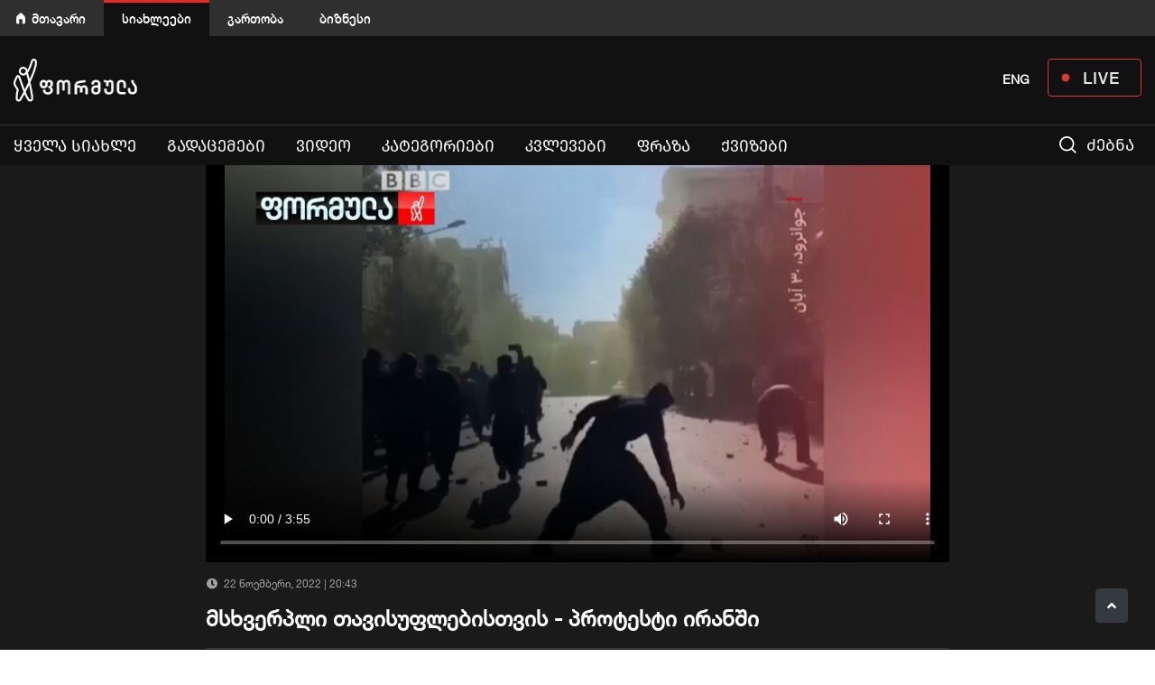

--- FILE ---
content_type: text/html; charset=utf-8
request_url: https://formulanews.ge/all_videos/%E1%83%9B%E1%83%A1%E1%83%AE%E1%83%95%E1%83%94%E1%83%A0%E1%83%9E%E1%83%9A%E1%83%98-%E1%83%97%E1%83%90%E1%83%95%E1%83%98%E1%83%A1%E1%83%A3%E1%83%A4%E1%83%9A%E1%83%94%E1%83%91%E1%83%98%E1%83%A1%E1%83%97%E1%83%95%E1%83%98%E1%83%A1---%E1%83%9E%E1%83%A0%E1%83%9D%E1%83%A2%E1%83%94%E1%83%A1%E1%83%A2%E1%83%98-%E1%83%98%E1%83%A0%E1%83%90%E1%83%9C%E1%83%A8%E1%83%98/80723
body_size: 12851
content:


<!DOCTYPE html>

<html lang="ka"><head>

<meta http-equiv="content-type" content="text/html; charset=utf-8">

<meta name="viewport" content="width=device-width, initial-scale=1.0">









<title>მსხვერპლი თავისუფლებისთვის - პროტესტი ირანში - formulanews.ge</title>








   
<meta name="twitter:domain" content="formulanews.ge">

<meta property="fb:pages" content="101002011293899,114735666574826" />

<meta property="fb:app_id"        content="2951573271566204" />

<meta property="og:url"           content="https://formulanews.ge/all_videos/%E1%83%9B%E1%83%A1%E1%83%AE%E1%83%95%E1%83%94%E1%83%A0%E1%83%9E%E1%83%9A%E1%83%98-%E1%83%97%E1%83%90%E1%83%95%E1%83%98%E1%83%A1%E1%83%A3%E1%83%A4%E1%83%9A%E1%83%94%E1%83%91%E1%83%98%E1%83%A1%E1%83%97%E1%83%95%E1%83%98%E1%83%A1---%E1%83%9E%E1%83%A0%E1%83%9D%E1%83%A2%E1%83%94%E1%83%A1%E1%83%A2%E1%83%98-%E1%83%98%E1%83%A0%E1%83%90%E1%83%9C%E1%83%A8%E1%83%98/80723" />
                <meta property="og:type"          content="website" />
                <meta property="og:title"         content="მსხვერპლი თავისუფლებისთვის - პროტესტი ირანში" />
                <meta property="og:description"   content="" />
                <meta property="og:image"         content="https://formulanews.ge/uploads_script/news/2022/11/22/9x922pmr1vdbd7h.jpg" />
        <meta name="twitter:card" content="summary_large_image">
                <meta name="twitter:title" content="მსხვერპლი თავისუფლებისთვის - პროტესტი ირანში">
                <meta name="twitter:description" content="">
                <meta name="twitter:image" content="https://formulanews.ge/uploads_script/news/2022/11/22/9x922pmr1vdbd7h.jpg">


                <meta name="keywords" CONTENT="" />
        
                                <!--<meta name="description" CONTENT="ირანში თავისუფლებისთვის ბრძოლას უკვე 400-ზე მეტი ადამიანი ემსხვერპლა..." />-->
    <meta name="description" content="ტელეკომპანია ფორმულას ოფიციალური ვებგვერდი. საინტერესო და გადამოწმებული ამბები ერთ სივრცეში." />
            

        


        


        <link rel="icon" type="image/png" href="https://formulanews.ge/red.png" />

        <link rel="stylesheet" href="/css/bootstrap.min.css" />

        <link rel="stylesheet" href="/css/owlcarousel/assets/owl.carousel.min.css">

        <link rel="stylesheet" href="/css/owlcarousel/assets/owl.theme.default.min.css">

        <link rel="stylesheet" href="/css/fancybox.css" />

        <link rel="stylesheet" href="/css/fonts/webfonts.css" />

        <link rel="stylesheet" href="/css/styles.min.css" />

        <link rel="stylesheet" href="/css/main.css?v=1769367952" />

        <link rel="stylesheet" href="/css/phrases.min.css" />

        
        
        




        




        <link rel="stylesheet" href="/css/slick.min.css"/>

        <link rel="stylesheet" href="https://use.fontawesome.com/releases/v5.8.2/css/all.css" />

        <script src="/js/functions.min.js"></script>

        <script src="/js/jquery.js"></script>

        
        <script src="/js/bootstrap.js"></script>

        <script src="/js/fancybox.js"></script>

        <script src="/js/slick.js"></script>

        <script src="/js/owl.carousel.min.js"></script>

        <script src="https://cdn.jsdelivr.net/npm/hls.js@latest"></script>
        <script src="https://cdnjs.cloudflare.com/ajax/libs/jqueryui/1.12.1/jquery-ui.min.js" ></script>

        


    <script src="//platform.twitter.com/widgets.js"></script>

        <script >

        function toHHMMSS(a) {

            var sec_num = parseInt(a, 10); // don't forget the second param

            var hours   = Math.floor(sec_num / 3600);

            var minutes = Math.floor((sec_num - (hours * 3600)) / 60);

            var seconds = sec_num - (hours * 3600) - (minutes * 60);



            if (hours   < 10) {hours   = "0"+hours;}

            if (minutes < 10) {minutes = "0"+minutes;}

            if (seconds < 10) {seconds = "0"+seconds;}

            if (hours != '00') {

                return hours+':'+minutes+':'+seconds;

            }else {

                return minutes+':'+seconds;

            }

        }

        </script>

        <link rel="stylesheet" href="/css/video-player.min.css">



        <!-- <script src="https://unpkg.com/swiper/swiper-bundle.min.js"></script> -->


        
       	<link href="/css/video-js.css?.v=0." rel="stylesheet" />

        <script src="js/video.min.js?.v=0.1"></script>

        


        <style media="screen">

             .desktop-lang{

                    display: inline-block;

                }

            .main__live__button {

              position: relative;

              width: 104px;

              height: 42px;

              border: 1px solid #EE4136;

              border-radius: 4px;

              opacity: 0.9;

              color: #fff;

              display: flex;

              justify-content: center;

              align-items: center;

              font-size: 18px;

              font-family: HelveticaNeue-Medium;

              letter-spacing: 1px;

              padding-left: 15px;

            }

            .main__live__button:hover,

            .main__live__button:focus {

              color: #fff;

            }

            .main__live__button::before {

              position: absolute;

              content: '';

              top: 0;

              bottom: 0;

              margin-top: auto;

              margin-bottom: auto;

              left: 15px;

              height: 8px;

              width: 8px;

              box-shadow: 0 0 2px #ee4136;

              background-color: #ee4136;

              border-radius: 50%;

            }

            .facebook_live > iframe {

              width: 100% !important;

            }

            .sticky__logotype {

              display: none;

            }

            .nav-item:first-child a {

              color: #f2f2f2!important;

              font-weight: normal!important;

              text-transform: uppercase!important;

              font-family: firago!important;

              -moz-font-feature-settings: 'case'!important;

              -webkit-font-feature-settings: 'case'!important;

              font-feature-settings: 'case' on!important;

            }

       


            @media only screen and (max-width: 800px) {

.desktop-lang{

                    display: none;

                }

}



            @media (max-width: 767px) {

                .owl-theme .owl-dots .owl-dot span{

                    margin: 5px 3px !important;

                }

                #header2{

                    padding: 8px 0 3px;

                    max-height: 56px;

                }

                .logo_wrap a img{

                    margin-bottom: 0 !important

                }

                #election_2020_link{

                    font-size: 18px;

                    color: #EF4136;

                    line-height: 2.5;

                    font-weight: 600;

                    font-family: firago;

                    -moz-font-feature-settings: 'case';

                    -webkit-font-feature-settings: 'case';

                    font-feature-settings: 'case' on;

                    position: relative;

                    z-index: 9999999;

                    left: -2px;

                }

                .search_wrap{

                    padding-left: 0;

                    padding-right: 20px;

                }

                .navbar-toggle-wrap::after,

                .search_wrap::after,

                .search_wrap::before{

                    content: "";

                    position: absolute;

                    width: 1px;

                    height: 56px;

                    background: #2F2F2F;

                    left: -4px;

                    top: -9px;

                }

                .search_wrap::after{

                    left: inherit;

                    right: 17px;

                }

                .navbar-toggle-wrap::after{

                    left: inherit;

                    right: 0px;

                }

                .main__live__button {

                  width: 60px;

                  height: 26px;

                  color: #fff;

                  margin-top: 9px;

                  font-size: 12px;

                  padding-left: 14px;

                  z-index: 9999999;

                }

                .main__live__button::before {

                  left: 8px;

                }

            }

            .swiper-3d, .swiper-3d.swiper-css-mode .swiper-wrapper{

                    overflow: hidden;

            }



            @media (min-width: 767px) {



              #header2 .navbar.sticky_nav .sticky__logotype {

                display: block;

              }

              #header2 .navbar.sticky_nav .sticky__logotype a {

                position: absolute;

                width: 20px;

                height: 37px;

                top: 0;

                bottom: 0;

                left: -50px;

                margin-top: auto;

                margin-bottom: auto;

                background-image: url('/images/formula__logo_icon.svg');

                background-size: cover;

              }

              #main_navigation>li:first-child {

                position: relative;

              }

              /* #main_navigation>li:first-child a {

                font-size: 0;

                width: 80px;

              }

              #main_navigation>li:first-child a:after {

                position: absolute;

                content: '';

                width: 66px;

                height: 28px;

                top: 8px;

                bottom: 0;

                left: 0;

                right: 0;

                margin: auto;

                background-image: url('/images/election_icon.svg');

                background-size: cover;

              }

              #main_navigation {

                z-index: 100;

              } */

              #header2 {

                position: relative;

              }

              /* #header2::after {

                position: absolute;

                content: '';

                height: 44px;

                width: 25%;

                background: rgb(40,119,199);

                background: linear-gradient(90deg, rgba(40,119,199,1) 0%, rgba(40,119,199,1) 35%, rgba(40,119,199,0.31416316526610644) 100%);

                bottom: 0;

                z-index: 0; */

                /* border-top: 1px solid #2877C7; */

                /* border-bottom: 1px solid #2877C7; */

                /* box-shadow: inset -70px 0px 50px -30px #101010; */

              /* } */

              #main_navigation>li.active {

                border-top: 3px solid transparent;

              }

              #main_navigation>.nav-item>.hovered_link,

              #main_navigation>.nav-item>.nav-link:hover {

                background: transparent;

                border-color: transparent;

              }

            }

            @media only screen

            and (min-width: 1030px)

            and (max-width: 1380px)  {

              #header2 .navbar.sticky_nav .sticky__logotype a {

                position: absolute;

                width: 18px;

                height: 33px;

                top: 5px;

                bottom: 0;

                left: -38px;

              }

            }

        </style>



        <!-- Google Tag Manager -->

        <script>(function(w,d,s,l,i){w[l]=w[l]||[];w[l].push({'gtm.start':

        new Date().getTime(),event:'gtm.js'});var f=d.getElementsByTagName(s)[0],

        j=d.createElement(s),dl=l!='dataLayer'?'&l='+l:'';j.async=true;j.src=

        'https://www.googletagmanager.com/gtm.js?id='+i+dl;f.parentNode.insertBefore(j,f);

        })(window,document,'script','dataLayer','GTM-K2L5R5T');</script>





        <style media="screen">

        @media only screen and (max-width: 600px) {

          h3{

            font-size: 20px;

          }

        }

        </style>





    </head>

    <body class="video_playing">

      <!-- Google Tag Manager (noscript) -->

      <noscript><iframe src="https://www.googletagmanager.com/ns.html?id=GTM-K2L5R5T"

      height="0" width="0" style="display:none;visibility:hidden"></iframe></noscript>

      <!-- End Google Tag Manager (noscript) -->



      <!-- Load Facebook SDK for JavaScript -->

      <div id="fb-root"></div>

      <script>(function(d, s, id) {

        var js, fjs = d.getElementsByTagName(s)[0];

        if (d.getElementById(id)) return;

        js = d.createElement(s); js.id = id;

        js.src = "https://connect.facebook.net/ka_GE/sdk.js#xfbml=1&version=v3.0&appId=2951573271566204";

        fjs.parentNode.insertBefore(js, fjs);

      }(document, 'script', 'facebook-jssdk'));</script>



      <!-- Facebook Pixel Code -->

      <script>

        !function(f,b,e,v,n,t,s)

        {if(f.fbq)return;n=f.fbq=function(){n.callMethod?

        n.callMethod.apply(n,arguments):n.queue.push(arguments)};

        if(!f._fbq)f._fbq=n;n.push=n;n.loaded=!0;n.version='2.0';

        n.queue=[];t=b.createElement(e);t.async=!0;

        t.src=v;s=b.getElementsByTagName(e)[0];

        s.parentNode.insertBefore(t,s)}(window, document,'script',

        'https://connect.facebook.net/en_US/fbevents.js');

        // fbq('init', '442431066287348');

        fbq('init', '2951573271566204');

        fbq('track', 'PageView');

      </script>

      <noscript><img height="1" width="1" style="display:none"

        src="https://www.facebook.com/tr?id=2951573271566204&ev=PageView&noscript=1"

      /></noscript>

      <!-- End Facebook Pixel Code -->











        


        


        <div class="header__control__box">

          <div class="container">

            <ul>

              <li><a href="https://formula.ge/">მთავარი</a></li>

              <li class="active"><a href="https://formulanews.ge/">სიახლეები</a></li>

              <li><a href="https://tv.formula.ge/">გართობა</a></li>

              <li><a href="https://businessformula.ge/">ბიზნესი</a></li>

            </ul>

              <!--   <div style=" margin-left: 20px;  margin-top: 13px;float: right; color: white;">


<a onClick="$('#code').val('geo');$('#language').submit()" href="javascript:;"  style="font-weight: bold;color: white;"  >GEO</a>



</div>

 <form action="category/all " enctype="multipart/form-data" method="post" id="language">

 <input type="hidden" name="code" id="code" value="" >

 </form>-->

          </div>



        </div>



        <div id="header2">

            <div class="container">

                <div class="row">

                    <div class="col-2 d-block d-md-none search_wrap order-2 order-md-1">

                        <img src="/images/search.svg" width="19" />

                    </div>

                    <div class="col-5 col-md-6 logo_wrap order-1 order-md-2">

                        <a href="/"><img src="/images/logo.png" alt="logo" width="137"></a>

                    </div>

                    <div class="col-1 col-md-6 navbar-toggle-wrap order-3 order-md-3">

                        <!-- <div class="subscribe float-right d-none d-md-block">

                            <span data-toggle="modal" data-target="#subscribe_modal" id="subscribe" class="btn"><img src="/images/send.svg" width="16" /> გამოწერა</span>

                        </div> -->





                        <a href="/Live" class="main__live__button float-right d-none d-md-flex">

                          LIVE

                        </a>



                              <div style=" margin-left: 20px;  margin-top: 13px;float: right; color: white;"   class="desktop-lang" >



<a onClick="$('#code').val('eng');$('#language').submit()" href="javascript:;"   style="font-weight: bold;color: white;   margin-right: 20px;

" >ENG</a>


</div>

 <form action="category/all " enctype="multipart/form-data" method="post" id="language">

 <input type="hidden" name="code" id="code" value="" >

 </form>



                        <!-- <div class="float-right">

                            <div id="search_li"><img src="/images/search.svg" width="19" /> ძებნა</div>

                        </div> -->

                        <button class="navbar-toggler" type="button" data-toggle="collapse" data-target="#main_navbar" aria-controls="main_navbar" aria-expanded="false" aria-label="Toggle navigation">

                            <span class="sr-only">Toggle navigation</span>

                            <span class="icon-bar"></span>

                            <span class="icon-bar"></span>

                            <span class="icon-bar"></span>

                        </button>

                    </div>

                    <!-- minishneba -->

                    <div class="col-2 d-md-none order-4 order-md-4">

                     <!--   <a id="election_2020_link d-none" href="/election_day_2020">2020</a>-->







<a onClick="$('#code').val('eng');$('#language').submit()" href="javascript:;"   style="font-weight: bold;    color: white;   margin-top: 12px;    display: inline-block; z-index: 9999999; position: relative;" >ENG</a>






                    </div>



                    <div class="col-2 d-md-none order-5 order-md-5 p-0" style="min-height: 48px;">

                      <a href="/Live" class="main__live__button">

                        LIVE

                      </a>

                    </div>

                </div>

            </div>



            
            <script>

            $("#header2").css({

              marginTop: 0

            })

            </script>

            


            <hr />

            <div class="container" id="yydd" style="margin-top: -9px;height: 33px;">

                <div class="row">

                    <div class="col-12">

                        <nav class="navbar navbar-expand-md">

                <div class="sticky__logotype"><a href="/Home"></a></div>

                <div class="collapse navbar-collapse" id="main_navbar">

                <div class="subscribe subscribe_m d-block d-md-none">

                    <span data-toggle="modal" data-target="#subscribe_modal" id="subscribe" class="btn"><img src="/images/send.svg" width="16" /> გამოწერა</span>

                </div>

		           <ul class="nav navbar-nav navbar-left HelveticaNeue" id="main_navigation"><li class="nav-item "><a class="nav-link   " href="/Category/all">ყველა სიახლე</a></li>
<li class="nav-item "><a class="nav-link   " href="/programs">გადაცემები</a></li>
<li class="nav-item "><a class="nav-link   " href="/all_videos">ვიდეო</a></li>
<li class="nav-item "><a class="nav-link   open_submenu2" data-toggle="collapse" data-target="#sub_menu_54">კატეგორიები</a><div class="sub-menu collapse" id="sub_menu_54">

            <ul class="" ><li><a class="nav-link" href="/category/politics">პოლიტიკა</a></li>
<li><a class="nav-link" href="/category/economics">ეკონომიკა</a></li>
<li><a class="nav-link" href="/category/criminal">კრიმინალი</a></li>
<li><a class="nav-link" href="/category/people">საზოგადოება</a></li>
<li><a class="nav-link" href="/category/justice">სამართალი</a></li>
<li><a class="nav-link" href="category/abroad">მსოფლიო</a></li>
<li><a class="nav-link" href="category/sport">სპორტი</a></li>
<li><a class="nav-link" href="category/mustsee">არ გამოტოვო</a></li>
<li><a class="nav-link" href="Category/covid-19">კოვიდ-19</a></li>
<li><a class="nav-link" href="/category/op-ed">OP-ED</a></li>
</ul>

             </div>

             <span class="open_submenu d-block d-md-none" data-toggle="collapse" data-target="#sub_menu_54">

                <img src="/images/plus.svg" width="24" />

             </span></li>
<li class="nav-item "><a class="nav-link   open_submenu2" href="Category/Edison_Research_2023">კვლევები</a><div class="sub-menu collapse" id="sub_menu_62">

            <ul class="" ><li><a class="nav-link" href="Category/archevnebi_2024_oqtomberi">არჩევნები 2024</a></li>
<li><a class="nav-link" href="Category/Edison_Research_2023">Edison Research 2024</a></li>
<li><a class="nav-link" href="Category/Tvitmartvelobis_archevnebi">თვითმმართველობის არჩევნები 2021</a></li>
<li><a class="nav-link" href="Category/tsinasaarchevno_kvleva">წინასაარჩევნო კვლევა</a></li>
<li><a class="nav-link" href="Category/satelefono_kvleva">სატელეფონო კვლევა</a></li>
</ul>

             </div>

             <span class="open_submenu d-block d-md-none" data-toggle="collapse" data-target="#sub_menu_62">

                <img src="/images/plus.svg" width="24" />

             </span></li>
<li class="nav-item "><a class="nav-link   open_submenu2" href="Phrase">ფრაზა</a></li>
<li class="nav-item "><a class="nav-link   open_submenu2" href="Quizzes">ქვიზები</a></li>
<li class="d-none d-md-block" id="search_li">

              <img src="/images/search.svg" width="19" /> ძებნა</li></ul>

            </div>

            </nav>
                    </div>

                </div>

            </div>

        </div>

        <script>

            $(".navbar-toggler").click(function () {

              if($(this).attr('aria-expanded') === 'false') {

                $('.header__control__box').hide();

              } else {

                $('.header__control__box').show();

              }

            });

            $("#breaking_slider").slick({

                infinite: true,

                vertical: true,

                slidesToShow: 1,

                slidesToScroll: 1,

                draggable: false,

                mobileFirst: true,

                pauseOnHover: true,

                speed: 1200,

                autoplaySpeed: 5000,

                autoplay:true,

                arrows: false

            });



            var distance = $('.navbar').offset().top;

            $window = $(window);

            $window.scroll(function() {

                if ($(window).width()>991) {

                    if ( $window.scrollTop()+10 >= distance ) {

                        $("body").css("margin-top","34px");

                        $("body").css("top","0px");

                        $(".navbar").addClass("black");

                        $(".navbar").addClass("sticky_nav");

                    }else {

                        $(".navbar").removeClass("sticky_nav");

                        $(".navbar").css("top","0");

                        $("body").css("margin-top","0px");

                        if ($("#breaking").outerHeight() > 0 && getCookie("breaking") != 'closed') {

                            $("body").css("top",$("#breaking").outerHeight()+"px");

                        }else {

                            $("body").css("top","0");

                        }





                    }

                 }

                 if ($("#breaking").outerHeight() > 0 && getCookie("breaking") != 'closed') {

                     $(".sticky_nav").css("top",$("#breaking").outerHeight()+"px");

                 }else {

                     $(".sticky_nav").css("top","0");

                 }

             });



             // if (localStorage.getItem('draggableVideo')) {

             //     $("body").addClass("video_opened");

             //

             //   $('#asd').css('top', '100px');

             //   $('#asd').css('z-index', '1000');

             //   $('#video_wrap').show();

             //

             //   if(Hls.isSupported()){

             //       var video = document.getElementById('video');

             //       var hls = new Hls();

             //       hls.loadSource('https://c4635.cdn.xsg.ge/c4635/TVFormula/index.m3u8');

             //       hls.attachMedia(video);

             //       hls.on(Hls.Events.MANIFEST_PARSED,function() {

             //           video.play();

             //       });

             //   }else if (video.canPlayType('application/vnd.apple.mpegurl')){

             //       video.src = 'https://c4635.cdn.xsg.ge/c4635/TVFormula/index.m3u8';

             //       video.addEventListener('canplay',function(){

             //           video.play();

             //       });

             //   }

             //

             //   $("#asd").removeClass('not_fixed_video')

             //   $("#asd").addClass('fixed_video')

             //   $(".fixed_video").draggable();

             // }



             // $("#close_fixed_video").click(function(){

             //     $("#asd").removeClass('fixed_video')

             //     $("#asd").addClass('removed_fixed_video')

             //     $("#asd").addClass('not_fixed_video')

             //     localStorage.removeItem('draggableVideo')

             //     $("#video_wrap").remove()

             // })

             //

             // $('#close_fixed_video').on({ 'touchstart' : function(){

             //     $("#asd").removeClass('fixed_video')

             //     $("#asd").addClass('removed_fixed_video')

             //     $("#asd").addClass('not_fixed_video')

             // }});



        </script>

        
        




        <!-- ////////////////////////////////////////  -->



        


        




        <!-- ////////////////////////////////////////  -->



        


        




        <!-- ////////////////////////////////////////  -->



        


        
<style media="screen">
    .main__new__slider__box {
        margin-bottom: 30px;
    }

    .main__new__slider__image {
        position: relative;
        width: 100%;
        height: 180px;
    }

    .main__new__slider__image img {
        width: 100%;
        height: 180px;
        object-fit: cover;
    }

    .square {
        width: 10px;
        height: 16px;
        background-color: #F01414;
        position: relative;
        display: inline-block;
        margin-right: 16px;
    }

    .square::before {
        content: "";
        position: absolute;
        top: 0;
        right: -5px;
        width: 0;
        height: 0;
        border-top: 8px solid transparent;
        border-bottom: 8px solid transparent;
        border-left: 5px solid #F01414;
    }

    .all_videos_title {
        padding: 30px 0 24px;
        font-size: 22px;
        color: #fff;
        text-transform: uppercase;
        font-family: firago;
        -moz-font-feature-settings: 'case';
        -webkit-font-feature-settings: 'case';
        font-feature-settings: 'case' on;
        font-weight: bold;
        /* border-bottom: 1px solid #DDDDDD; */
        margin-bottom: 10px;
    }

    .all_news:hover,
    .all_news {
        float: right;
        background: #292929;
        color: #FAFAFA
    }

    /* new */
    .phrases-load-more {
        color: #7E7E7E;
        background-color: #292929;
        border-color: #7E7E7E;
        text-transform: uppercase;
        font-family: firago;
        -moz-font-feature-settings: 'case';
        -webkit-font-feature-settings: 'case';
        font-feature-settings: 'case' on;
        font-size: 14px;
    }

    #videos {
        background: #1A1A1A;
        padding-bottom: 30px;
    }

    .all_videos_page .main__new__slider__desc a {
        color: #fff;
    }

    .all_videos_page .play_button {
        position: absolute;
        top: 0;

        width: 100%;
        height: 100%;
        display: flex;
        justify-content: center;
        align-items: center;
    }

    .all_videos_page .play_button img {
        width: 50px;
        height: 50px;
    }

    .news_inner_img {
        height: 440px;
    }

    #similar_videos {
        background-color: #292929;
        padding-bottom: 30px;
    }

    .video_title {
        font-size: 24px;
        color: #fff;
        font-weight: bold;
        margin-bottom: 15px;
    }

    .video_socials {
        padding: 12px 0;
        border-top: 1px solid #383838;
        border-bottom: 1px solid #383838;
        overflow: auto;
        display: flex;
        align-items: center;
        justify-content: space-between;
    }

    .video_desc {
        max-height: 80px;
        overflow: hidden;
        padding: 20px 0;
        color: #BABABA
    }

    .see_more {
        font-size: 10px;
        color: #fff;
        margin: 15px 0;
        cursor: pointer;
    }

    .btn-view {
        background: #292929;
        color: #fff;
        border-radius: 4px;
        margin-left: 5px;
    }

    .btn-view i {
        color: #A0A0A0;
        margin-right: 5px;
    }

    @media (max-width: 767px) {
        #similar_videos {
            border-top: 2px solid #F01414
        }

        .all_videos_page {
            overflow: hidden;
        }

        .all_videos_title::before {
            content: "";
            position: absolute;
            top: 0;
            left: -50%;
            width: 200%;
            height: 100%;
            background: #292929;
            z-index: -1;
        }

        .all_videos_title {
            position: relative;
            padding: 10px 0;
            font-size: 14px;
            border: none;
            background: #292929
        }

        .news_inner_img {
            height: 180px !important;
            margin-left: -15px;
            width: calc(100% + 30px);
        }

        .video_title {
            font-size: 18px;
            font-weight: normal;
        }

    }
</style>



<div id="videos" class="all_videos_page">
    <div class="container">
        <div class="row">
            <div class="col-md-8 offset-md-2">
                                    <div class="news_inner_img">
                        <video id="video-player" class="video-js vjs-default-skin vjs-big-play-centered"
                            poster="/uploads_script3/articles/2022/11/22/9x922pmr1vdbd7h.jpg" style="width: 100%; height: 100%;" data-setup='{
                               "plugins": {
                                       "vastClient": {
                                       "adTagUrl": "https://port80ge.adocean.pl/__/ad.xml?id=gkVFUwcPPXu7nWTzLxiS0J5IbaZxhmb19k6oxmeCj7r.O7",
                                       "adsCancelTimeout": 1000,
                                         "adsEnabled": true
                                   }
                               }}' width='940' height='400' data-viblast-key="N8FjNTQ3NDdhZqZhNGI5NWU5ZTI=" controls>
                            <source src="https://cdn.formula.ge/trimmer/TRIM/22112022/7f43050b-48cf-4615-8437-be3f0dcf1a71.mp4">
                        </video>
                                            </div>
                                <div class="main__new__slider_date">
                    <i class="fas fa-clock mr-1"></i>
                    22 ნოემბერი, 2022 | 20:43
                    <div class="float-right">
                        <div class="fb-save" data-uri="https://formulanews.ge/all_videos/%E1%83%9B%E1%83%A1%E1%83%AE%E1%83%95%E1%83%94%E1%83%A0%E1%83%9E%E1%83%9A%E1%83%98-%E1%83%97%E1%83%90%E1%83%95%E1%83%98%E1%83%A1%E1%83%A3%E1%83%A4%E1%83%9A%E1%83%94%E1%83%91%E1%83%98%E1%83%A1%E1%83%97%E1%83%95%E1%83%98%E1%83%A1---%E1%83%9E%E1%83%A0%E1%83%9D%E1%83%A2%E1%83%94%E1%83%A1%E1%83%A2%E1%83%98-%E1%83%98%E1%83%A0%E1%83%90%E1%83%9C%E1%83%A8%E1%83%98/80723"></div>
                    </div>
                </div>
                <div class="video_title">
                    მსხვერპლი თავისუფლებისთვის - პროტესტი ირანში                </div>
                <div class="video_socials news_socials">
                    <div class="float-left">
                        <a class="share-popup float-left twitter_icon"
                            href="https://www.facebook.com/sharer.php?u=https://formulanews.ge/all_videos/%E1%83%9B%E1%83%A1%E1%83%AE%E1%83%95%E1%83%94%E1%83%A0%E1%83%9E%E1%83%9A%E1%83%98-%E1%83%97%E1%83%90%E1%83%95%E1%83%98%E1%83%A1%E1%83%A3%E1%83%A4%E1%83%9A%E1%83%94%E1%83%91%E1%83%98%E1%83%A1%E1%83%97%E1%83%95%E1%83%98%E1%83%A1---%E1%83%9E%E1%83%A0%E1%83%9D%E1%83%A2%E1%83%94%E1%83%A1%E1%83%A2%E1%83%98-%E1%83%98%E1%83%A0%E1%83%90%E1%83%9C%E1%83%A8%E1%83%98/80723" target="_blank">
                            <i class="fab fa-facebook-f"></i>
                        </a>
                        <a href="https://twitter.com/intent/tweet?text=მსხვერპლი თავისუფლებისთვის - პროტესტი ირანში"
                            class="share-popup twitter_icon">
                            <i class="fab fa-twitter"></i>
                        </a>
                    </div>
                    <div class="float-right">
                        <span class="btn btn-view">
                            <i class="fas fa-eye"></i>
                                                    </span>
                        <span class="btn btn-view">
                            <i class="fab fa-facebook"></i>
                                                    </span>
                    </div>
                </div>
                <div class="video_desc">
                    <p>ირანში თავისუფლებისთვის ბრძოლას უკვე 400-ზე მეტი ადამიანი ემსხვერპლა, მაგრამ ქვეყანაში ანტისამთავრობო გამოსვლები არ წყდება. პოლიტიკურმა მოვლენებმა ფეხბურთის მსოფლიო ჩემპიონატზეც მოახდინა გავლენა.&nbsp;</p>                </div>
                <div class="see_more">
                    მეტის ჩვენება
                </div>
                <div class="video_socials d-md-none">
                    <div class="fb-save" data-uri="https://formulanews.ge/all_videos/%E1%83%9B%E1%83%A1%E1%83%AE%E1%83%95%E1%83%94%E1%83%A0%E1%83%9E%E1%83%9A%E1%83%98-%E1%83%97%E1%83%90%E1%83%95%E1%83%98%E1%83%A1%E1%83%A3%E1%83%A4%E1%83%9A%E1%83%94%E1%83%91%E1%83%98%E1%83%A1%E1%83%97%E1%83%95%E1%83%98%E1%83%A1---%E1%83%9E%E1%83%A0%E1%83%9D%E1%83%A2%E1%83%94%E1%83%A1%E1%83%A2%E1%83%98-%E1%83%98%E1%83%A0%E1%83%90%E1%83%9C%E1%83%A8%E1%83%98/80723"></div>
                </div>
            </div>
        </div>

    </div>
</div>

<div id="similar_videos" class="all_videos_page">
    <div class="container">
        <div class="all_videos_title">
            <i class="square"></i>
            მსგავსი ვიდეოები        </div>
        <div class="row">
                            <div class="col-lg-3">
                    <div class="main__new__slider__box">
                        <div class="main__new__slider__image">
                                                                                                        <img src="/uploads_script3/articles/2025/01/24/ouuaep60dh50c4k.jpg" alt="2025/01/24/ouuaep60dh50c4k.jpg" />
                                                        <div class="play_button">
                                <a href="/all_videos/%E1%83%93%E1%83%9D%E1%83%9C%E1%83%90%E1%83%9A%E1%83%93-%E1%83%A2%E1%83%A0%E1%83%90%E1%83%9B%E1%83%9E%E1%83%98%E1%83%A1-%E1%83%9D%E1%83%9B%E1%83%98%E1%83%A1-%E1%83%93%E1%83%90%E1%83%A1%E1%83%A0%E1%83%A3%E1%83%9A%E1%83%94%E1%83%91%E1%83%98%E1%83%A1-%E1%83%92%E1%83%94%E1%83%92%E1%83%9B%E1%83%90/122952"><img src="/images/play-btn-circle.svg" alt="play button"></a>
                            </div>
                        </div>
                        <div class="main__new__slider__desc">
                            <div class="main__new__slider_date">
                                <i class="fas fa-clock mr-1"></i>
                                1 წლის                            </div>
                            <a href="/all_videos/%E1%83%93%E1%83%9D%E1%83%9C%E1%83%90%E1%83%9A%E1%83%93-%E1%83%A2%E1%83%A0%E1%83%90%E1%83%9B%E1%83%9E%E1%83%98%E1%83%A1-%E1%83%9D%E1%83%9B%E1%83%98%E1%83%A1-%E1%83%93%E1%83%90%E1%83%A1%E1%83%A0%E1%83%A3%E1%83%9A%E1%83%94%E1%83%91%E1%83%98%E1%83%A1-%E1%83%92%E1%83%94%E1%83%92%E1%83%9B%E1%83%90/122952">
                                დონალდ ტრამპის ომის დასრულების გეგმა                            </a>
                        </div>
                    </div>
                </div>
                            <div class="col-lg-3">
                    <div class="main__new__slider__box">
                        <div class="main__new__slider__image">
                                                                                                        <img src="/uploads_script3/articles/2025/01/16/so82gmgwzzutzqc.jpg" alt="2025/01/16/so82gmgwzzutzqc.jpg" />
                                                        <div class="play_button">
                                <a href="/all_videos/%E1%83%90%E1%83%A8%E1%83%A8-%E1%83%98%E1%83%A1-%E1%83%90%E1%83%AE%E1%83%90%E1%83%9A%E1%83%98-%E1%83%90%E1%83%93%E1%83%9B%E1%83%98%E1%83%9C%E1%83%98%E1%83%A1%E1%83%A2%E1%83%A0%E1%83%90%E1%83%AA%E1%83%98%E1%83%98%E1%83%A1-%E1%83%9E%E1%83%9D%E1%83%9A%E1%83%98%E1%83%A2%E1%83%98%E1%83%99%E1%83%90/122696"><img src="/images/play-btn-circle.svg" alt="play button"></a>
                            </div>
                        </div>
                        <div class="main__new__slider__desc">
                            <div class="main__new__slider_date">
                                <i class="fas fa-clock mr-1"></i>
                                1 წლის                            </div>
                            <a href="/all_videos/%E1%83%90%E1%83%A8%E1%83%A8-%E1%83%98%E1%83%A1-%E1%83%90%E1%83%AE%E1%83%90%E1%83%9A%E1%83%98-%E1%83%90%E1%83%93%E1%83%9B%E1%83%98%E1%83%9C%E1%83%98%E1%83%A1%E1%83%A2%E1%83%A0%E1%83%90%E1%83%AA%E1%83%98%E1%83%98%E1%83%A1-%E1%83%9E%E1%83%9D%E1%83%9A%E1%83%98%E1%83%A2%E1%83%98%E1%83%99%E1%83%90/122696">
                                აშშ-ის ახალი ადმინისტრაციის პოლიტიკა                            </a>
                        </div>
                    </div>
                </div>
                            <div class="col-lg-3">
                    <div class="main__new__slider__box">
                        <div class="main__new__slider__image">
                                                                                                        <img src="/uploads_script3/articles/2025/01/10/55li1lk2lvevq1y.jpg" alt="2025/01/10/55li1lk2lvevq1y.jpg" />
                                                        <div class="play_button">
                                <a href="/all_videos/%E1%83%99%E1%83%90%E1%83%9A%E1%83%98%E1%83%A4%E1%83%9D%E1%83%A0%E1%83%9C%E1%83%98%E1%83%90---%E1%83%A1%E1%83%A2%E1%83%98%E1%83%A5%E1%83%98%E1%83%A3%E1%83%A0%E1%83%98-%E1%83%A3%E1%83%91%E1%83%94%E1%83%93%E1%83%A3%E1%83%A0%E1%83%94%E1%83%91%E1%83%98%E1%83%A1-%E1%83%96%E1%83%9D%E1%83%9C%E1%83%90/122468"><img src="/images/play-btn-circle.svg" alt="play button"></a>
                            </div>
                        </div>
                        <div class="main__new__slider__desc">
                            <div class="main__new__slider_date">
                                <i class="fas fa-clock mr-1"></i>
                                1 წლის                            </div>
                            <a href="/all_videos/%E1%83%99%E1%83%90%E1%83%9A%E1%83%98%E1%83%A4%E1%83%9D%E1%83%A0%E1%83%9C%E1%83%98%E1%83%90---%E1%83%A1%E1%83%A2%E1%83%98%E1%83%A5%E1%83%98%E1%83%A3%E1%83%A0%E1%83%98-%E1%83%A3%E1%83%91%E1%83%94%E1%83%93%E1%83%A3%E1%83%A0%E1%83%94%E1%83%91%E1%83%98%E1%83%A1-%E1%83%96%E1%83%9D%E1%83%9C%E1%83%90/122468">
                                კალიფორნია - სტიქიური უბედურების ზონა                            </a>
                        </div>
                    </div>
                </div>
                            <div class="col-lg-3">
                    <div class="main__new__slider__box">
                        <div class="main__new__slider__image">
                                                                                                        <img src="/uploads_script3/articles/2024/11/23/d3kv4mse6efaw61.jpg" alt="2024/11/23/d3kv4mse6efaw61.jpg" />
                                                        <div class="play_button">
                                <a href="/all_videos/%E1%83%A3%E1%83%99%E1%83%A0%E1%83%90%E1%83%98%E1%83%9C%E1%83%90-%E1%83%A1%E1%83%90%E1%83%A0%E1%83%90%E1%83%99%E1%83%94%E1%83%A2%E1%83%9D-%E1%83%93%E1%83%90%E1%83%A0%E1%83%A2%E1%83%A7%E1%83%9B%E1%83%98%E1%83%A1-%E1%83%9B%E1%83%9D%E1%83%9A%E1%83%9D%E1%83%93%E1%83%98%E1%83%9C%E1%83%A8%E1%83%98/120399"><img src="/images/play-btn-circle.svg" alt="play button"></a>
                            </div>
                        </div>
                        <div class="main__new__slider__desc">
                            <div class="main__new__slider_date">
                                <i class="fas fa-clock mr-1"></i>
                                1 წლის                            </div>
                            <a href="/all_videos/%E1%83%A3%E1%83%99%E1%83%A0%E1%83%90%E1%83%98%E1%83%9C%E1%83%90-%E1%83%A1%E1%83%90%E1%83%A0%E1%83%90%E1%83%99%E1%83%94%E1%83%A2%E1%83%9D-%E1%83%93%E1%83%90%E1%83%A0%E1%83%A2%E1%83%A7%E1%83%9B%E1%83%98%E1%83%A1-%E1%83%9B%E1%83%9D%E1%83%9A%E1%83%9D%E1%83%93%E1%83%98%E1%83%9C%E1%83%A8%E1%83%98/120399">
                                უკრაინა სარაკეტო დარტყმის მოლოდინში                            </a>
                        </div>
                    </div>
                </div>
                            <div class="col-lg-3">
                    <div class="main__new__slider__box">
                        <div class="main__new__slider__image">
                                                                                                        <img src="/uploads_script3/articles/2024/11/21/ecbig38a41pfmd7.jpg" alt="2024/11/21/ecbig38a41pfmd7.jpg" />
                                                        <div class="play_button">
                                <a href="/all_videos/%E1%83%A0%E1%83%A3%E1%83%A1%E1%83%94%E1%83%97%E1%83%98%E1%83%A1-%E1%83%9D%E1%83%9B%E1%83%98-%E1%83%A3%E1%83%99%E1%83%A0%E1%83%90%E1%83%98%E1%83%9C%E1%83%90%E1%83%A8%E1%83%98/120363"><img src="/images/play-btn-circle.svg" alt="play button"></a>
                            </div>
                        </div>
                        <div class="main__new__slider__desc">
                            <div class="main__new__slider_date">
                                <i class="fas fa-clock mr-1"></i>
                                1 წლის                            </div>
                            <a href="/all_videos/%E1%83%A0%E1%83%A3%E1%83%A1%E1%83%94%E1%83%97%E1%83%98%E1%83%A1-%E1%83%9D%E1%83%9B%E1%83%98-%E1%83%A3%E1%83%99%E1%83%A0%E1%83%90%E1%83%98%E1%83%9C%E1%83%90%E1%83%A8%E1%83%98/120363">
                                რუსეთის ომი უკრაინაში                            </a>
                        </div>
                    </div>
                </div>
                            <div class="col-lg-3">
                    <div class="main__new__slider__box">
                        <div class="main__new__slider__image">
                                                                                                        <img src="/uploads_script3/articles/2024/11/20/4iq72zizkszfqwm.jpg" alt="2024/11/20/4iq72zizkszfqwm.jpg" />
                                                        <div class="play_button">
                                <a href="/all_videos/%E1%83%A0%E1%83%A3%E1%83%A1%E1%83%94%E1%83%97%E1%83%98%E1%83%A1-%E1%83%9D%E1%83%9B%E1%83%98-%E1%83%A3%E1%83%99%E1%83%A0%E1%83%90%E1%83%98%E1%83%9C%E1%83%90%E1%83%A8%E1%83%98/120323"><img src="/images/play-btn-circle.svg" alt="play button"></a>
                            </div>
                        </div>
                        <div class="main__new__slider__desc">
                            <div class="main__new__slider_date">
                                <i class="fas fa-clock mr-1"></i>
                                1 წლის                            </div>
                            <a href="/all_videos/%E1%83%A0%E1%83%A3%E1%83%A1%E1%83%94%E1%83%97%E1%83%98%E1%83%A1-%E1%83%9D%E1%83%9B%E1%83%98-%E1%83%A3%E1%83%99%E1%83%A0%E1%83%90%E1%83%98%E1%83%9C%E1%83%90%E1%83%A8%E1%83%98/120323">
                                რუსეთის ომი უკრაინაში                            </a>
                        </div>
                    </div>
                </div>
                            <div class="col-lg-3">
                    <div class="main__new__slider__box">
                        <div class="main__new__slider__image">
                                                                                                        <img src="/uploads_script3/articles/2024/11/14/pxwt5njz5nxm400.jpg" alt="2024/11/14/pxwt5njz5nxm400.jpg" />
                                                        <div class="play_button">
                                <a href="/all_videos/%E1%83%93%E1%83%9D%E1%83%9C%E1%83%90%E1%83%9A%E1%83%93-%E1%83%A2%E1%83%A0%E1%83%90%E1%83%9B%E1%83%9E%E1%83%98%E1%83%A1-%E1%83%90%E1%83%AE%E1%83%90%E1%83%9A%E1%83%98-%E1%83%92%E1%83%A3%E1%83%9C%E1%83%93%E1%83%98/120064"><img src="/images/play-btn-circle.svg" alt="play button"></a>
                            </div>
                        </div>
                        <div class="main__new__slider__desc">
                            <div class="main__new__slider_date">
                                <i class="fas fa-clock mr-1"></i>
                                1 წლის                            </div>
                            <a href="/all_videos/%E1%83%93%E1%83%9D%E1%83%9C%E1%83%90%E1%83%9A%E1%83%93-%E1%83%A2%E1%83%A0%E1%83%90%E1%83%9B%E1%83%9E%E1%83%98%E1%83%A1-%E1%83%90%E1%83%AE%E1%83%90%E1%83%9A%E1%83%98-%E1%83%92%E1%83%A3%E1%83%9C%E1%83%93%E1%83%98/120064">
                                დონალდ ტრამპის ახალი გუნდი                            </a>
                        </div>
                    </div>
                </div>
                            <div class="col-lg-3">
                    <div class="main__new__slider__box">
                        <div class="main__new__slider__image">
                                                                                                        <img src="/uploads_script3/articles/2024/11/11/a4x0txlu2n7qm2p.jpg" alt="2024/11/11/a4x0txlu2n7qm2p.jpg" />
                                                        <div class="play_button">
                                <a href="/all_videos/%E1%83%A0%E1%83%90-%E1%83%9B%E1%83%9D%E1%83%AE%E1%83%93%E1%83%90-%E1%83%90%E1%83%9B%E1%83%94%E1%83%A0%E1%83%98%E1%83%99%E1%83%90%E1%83%A8%E1%83%98%3F/119901"><img src="/images/play-btn-circle.svg" alt="play button"></a>
                            </div>
                        </div>
                        <div class="main__new__slider__desc">
                            <div class="main__new__slider_date">
                                <i class="fas fa-clock mr-1"></i>
                                1 წლის                            </div>
                            <a href="/all_videos/%E1%83%A0%E1%83%90-%E1%83%9B%E1%83%9D%E1%83%AE%E1%83%93%E1%83%90-%E1%83%90%E1%83%9B%E1%83%94%E1%83%A0%E1%83%98%E1%83%99%E1%83%90%E1%83%A8%E1%83%98%3F/119901">
                                რა მოხდა ამერიკაში?                            </a>
                        </div>
                    </div>
                </div>
                    </div>
    </div>
</div>

<script>
    $(".see_more").click(function () {
        $(".video_desc").css("max-height", "inherit");
        $(this).remove()
    });
</script>

<!-- FOOTER -->
<footer id="footer" class="wrap-footer">
    <div class="container">
        <div class="row">
            <div class="col-md-6 ">
                <ul class="footer_menu"><li class="default"><a href="/About_us">ჩვენ შესახებ</a></li>
<li class="default"><a href="/Advertisement">რეკლამა</a></li>
<li class="default"><a href="https://formulanews.ge/index.php?m=109">არჩევნები 2024</a></li>
<li class="default"><a href="/Contact">კონტაქტი</a></li>
<li class="default"><a href="https://formulanews.ge/?m=114">თვითრეგულირება</a></li>
</ul>            </div>
            <div class="col-md-6 copyright ">
                  <div class="socials float-right">
                      <a href="#" class="regulation">15<sup><span>+</span></sup></a>
                      <a href="https://tv.formula.ge/#/player" target="_blank"><i class="fas fa-tv"></i></a>
                      <a href="https://play.google.com/store/apps/details?id=com.formulacreativetv.mobile" target="_blank">
                          <i class="fab fa-google-play"></i>
                      </a>
                      <a href="https://www.facebook.com/formulanews.ge" target="_blank"><i class="fab fa-facebook-f"></i></a>
                      <a href="https://apps.apple.com/jp/app/tv-formula/id1481472436?l=en" target="_blank"><i class="fab fa-app-store"></i></a>
                      <a href="https://www.youtube.com/channel/UCkG71vWzNWVt7RTXTYy-oow" target="_blank"><i class="fab fa-youtube"></i></a>
                      <a href="https://www.instagram.com/FormulaOriginals/" target="_blank"><i class="fab fa-instagram"></i></a>
                      <a href="https://twitter.com/FormulaGe" target="_blank"><i class="fab fa-twitter"></i></a>
                      <a href="https://invite.viber.com/?g2=AQBS%2FwAnv1lkM1DLVVpH2TjG6H5T4DfIeb4q9yPXqueUyb2UWXtQVJyKDo5s1mvw" target="_blank"><i class="fab fa-viber"></i></a>
                  </div>
                  <!-- TOP.GE ASYNC COUNTER CODE -->
                <div id="top-ge-counter-container" data-site-id="113269"></div>
                <script async src="//counter.top.ge/counter.js"></script>
                <!-- / END OF TOP.GE COUNTER CODE -->
            </div>
            <div class="col-12">
                <div class="custom">
                    <p>© 2026 Formulanews All Rights Reserved. Created By <a id="proservice" href="http://proservice.ge/" target="_blank">Proservice</a></p>
                </div>
            </div>
        </div>
    </div>
</footer>
<!-- BACK TOP TOP BUTTON -->
<div id="back-to-top" data-spy="affix" data-offset-top="300" class="back-to-top hidden-xs hidden-sm affix-top">
    <button class="btn btn-dark" title="Back to Top"><i class="fa fa-angle-up"></i></button>
</div>
<div class="modal" id="subscribe_modal">
    <div class="modal-dialog">
        <div class="modal-content">
          <div class="modal-header">
            <img src="/images/email.svg" alt="email" style="width:88px;margin:0 auto">
            <button id="modal_close" type="button" class="close" data-dismiss="modal">&times;</button>
          </div>
          <div class="modal-body">
              <div class="form-group">
                  <h2 class="text-center">სიახლეების გამოწერა</h2>
                  <h4 class="text-center">აირჩიეთ თქვენთვის საინტერესო კატეგორიები</h4>
                  <div id="error" class="text-center error"></div>
                  <div id="success" class="text-center success"></div>
              </div>
              <div class="form-group">
                  <ul id="subscribe_category" >
                                            <li>
                            <input id="cat_4" class="categories checkbox-custom" type="checkbox" name="categories[]" value="4" required>
                            <label for="cat_4" class="checkbox-custom-label">პოლიტიკა</label>
                        </li>
                                                                    <li>
                            <input id="cat_5" class="categories checkbox-custom" type="checkbox" name="categories[]" value="5" required>
                            <label for="cat_5" class="checkbox-custom-label">ეკონომიკა</label>
                        </li>
                                                                    <li>
                            <input id="cat_6" class="categories checkbox-custom" type="checkbox" name="categories[]" value="6" required>
                            <label for="cat_6" class="checkbox-custom-label">კრიმინალი</label>
                        </li>
                                                                    <li>
                            <input id="cat_11" class="categories checkbox-custom" type="checkbox" name="categories[]" value="11" required>
                            <label for="cat_11" class="checkbox-custom-label">საზოგადოება</label>
                        </li>
                                                                                                            <li>
                            <input id="cat_107" class="categories checkbox-custom" type="checkbox" name="categories[]" value="107" required>
                            <label for="cat_107" class="checkbox-custom-label">Edison Research 2024</label>
                        </li>
                                                                    <li>
                            <input id="cat_93" class="categories checkbox-custom" type="checkbox" name="categories[]" value="93" required>
                            <label for="cat_93" class="checkbox-custom-label">თვითმმართველობის არჩევნები 2021</label>
                        </li>
                                                                    <li>
                            <input id="cat_94" class="categories checkbox-custom" type="checkbox" name="categories[]" value="94" required>
                            <label for="cat_94" class="checkbox-custom-label">პოლიტიკა</label>
                        </li>
                                                                    <li>
                            <input id="cat_95" class="categories checkbox-custom" type="checkbox" name="categories[]" value="95" required>
                            <label for="cat_95" class="checkbox-custom-label">ეკონომიკა</label>
                        </li>
                                                                    <li>
                            <input id="cat_96" class="categories checkbox-custom" type="checkbox" name="categories[]" value="96" required>
                            <label for="cat_96" class="checkbox-custom-label">საზოგადოება</label>
                        </li>
                                                                    <li>
                            <input id="cat_55" class="categories checkbox-custom" type="checkbox" name="categories[]" value="55" required>
                            <label for="cat_55" class="checkbox-custom-label">წინასაარჩევნო კვლევა</label>
                        </li>
                                                                    <li>
                            <input id="cat_56" class="categories checkbox-custom" type="checkbox" name="categories[]" value="56" required>
                            <label for="cat_56" class="checkbox-custom-label">პოლიტიკა</label>
                        </li>
                                                                    <li>
                            <input id="cat_57" class="categories checkbox-custom" type="checkbox" name="categories[]" value="57" required>
                            <label for="cat_57" class="checkbox-custom-label">ეკონომიკა</label>
                        </li>
                                                                    <li>
                            <input id="cat_58" class="categories checkbox-custom" type="checkbox" name="categories[]" value="58" required>
                            <label for="cat_58" class="checkbox-custom-label">საზოგადოება</label>
                        </li>
                                                                    <li>
                            <input id="cat_59" class="categories checkbox-custom" type="checkbox" name="categories[]" value="59" required>
                            <label for="cat_59" class="checkbox-custom-label">სატელეფონო კვლევა</label>
                        </li>
                                                                    <li>
                            <input id="cat_60" class="categories checkbox-custom" type="checkbox" name="categories[]" value="60" required>
                            <label for="cat_60" class="checkbox-custom-label">პოლიტიკა</label>
                        </li>
                                                                    <li>
                            <input id="cat_61" class="categories checkbox-custom" type="checkbox" name="categories[]" value="61" required>
                            <label for="cat_61" class="checkbox-custom-label">ეკონომიკა</label>
                        </li>
                                                                    <li>
                            <input id="cat_62" class="categories checkbox-custom" type="checkbox" name="categories[]" value="62" required>
                            <label for="cat_62" class="checkbox-custom-label">საზოგადოება</label>
                        </li>
                                                                    <li>
                            <input id="cat_109" class="categories checkbox-custom" type="checkbox" name="categories[]" value="109" required>
                            <label for="cat_109" class="checkbox-custom-label">არჩევნები 2024</label>
                        </li>
                                                                                        <li>
                            <input id="cat_10" class="categories checkbox-custom" type="checkbox" name="categories[]" value="10" required>
                            <label for="cat_10" class="checkbox-custom-label">სამართალი</label>
                        </li>
                                                                    <li>
                            <input id="cat_24" class="categories checkbox-custom" type="checkbox" name="categories[]" value="24" required>
                            <label for="cat_24" class="checkbox-custom-label">სპორტი</label>
                        </li>
                                                                                        <li>
                            <input id="cat_28" class="categories checkbox-custom" type="checkbox" name="categories[]" value="28" required>
                            <label for="cat_28" class="checkbox-custom-label">მსოფლიო</label>
                        </li>
                                                                                                                                                                                                                                    <li>
                            <input id="cat_42" class="categories checkbox-custom" type="checkbox" name="categories[]" value="42" required>
                            <label for="cat_42" class="checkbox-custom-label">საინფორმაციო გადაცემები</label>
                        </li>
                                                                                                                                                    <li>
                            <input id="cat_84" class="categories checkbox-custom" type="checkbox" name="categories[]" value="84" required>
                            <label for="cat_84" class="checkbox-custom-label">ცხელი ამბები</label>
                        </li>
                                                                    <li>
                            <input id="cat_85" class="categories checkbox-custom" type="checkbox" name="categories[]" value="85" required>
                            <label for="cat_85" class="checkbox-custom-label">ანალიტიკური სტატიები (არჩევნები)</label>
                        </li>
                                                                                                            <li>
                            <input id="cat_91" class="categories checkbox-custom" type="checkbox" name="categories[]" value="91" required>
                            <label for="cat_91" class="checkbox-custom-label">OP-ED</label>
                        </li>
                                                                                </ul>
              </div>
          </div>
          <div class="modal-footer">
              <div class="email">
                  <img src="/images/search.svg" width="19" id="sub_search_icon">
                  <input class="form-control" type="email" name="email" placeholder="თქვენი ელ.ფოსტის მისამართი" id="subscribe_email" required>
                  <button id="submit_subscribe" type="button" class="btn btn-dark" style="width:100%">
                      <img src="/images/send.svg" width="16">
                      გამოწერა
                  </button>
              </div>
          </div>
        </div>
      </div>
</div>
<script src="/js/main.min.js"></script>
<script>

    $("#breaking img").click(function(){
         createCookie("breaking", "closed", 0.2);
        if ($(window).width()<=441) {
            $("#breaking").css("margin-top","-"+$("#breaking").outerHeight()+"px");
        }else {
            $("#breaking").css("margin-top","-"+$("#breaking").outerHeight()+"px");
        }
        $(".sticky_nav").css("top","0");
        $("#header2").animate({
          marginTop: '0'
        });
        $(".sticky_nav").animate({
          top: '0'
        });
        $("body").css("top","0");
        $("body").css("margin-top","0");
        setTimeout(function(){ $("#breaking").hide();
            $("#breaking").css("opacity","0");
            $("#breaking").css("height","0");
            $("#breaking").css("padding","0");
            $("#breaking").css("overflow","hidden");
            $("#video_wrap").css("top","0");
        }, 500);
        // $("#breaking").css("display","none");
    })
    // $("#search_li").mouseenter(function() {
    //     $("#main_search").addClass("show_main_search");
    // })
    //
    // $("#main_search").mouseleave(function() {
    //     setTimeout(function(){
    //         $("#main_search").removeClass("show_main_search");
    //     }, 300);
    // });
    $("#search_li").click(function() {
        $("#main_search").addClass("show_main_search");
        $("#search_overlay").fadeIn();
        $("body").css("overflow","hidden");
    })
    $(".search_wrap").click(function() {
        $("#main_search").addClass("show_main_search");
        $("#search_overlay").fadeIn();
        $("body").css("overflow","hidden");
    })
    $(".navbar-toggler").click(function(){
       $(this).toggleClass('clicked_btn');
    });
    $(".open_submenu").click(function(){
       if ($(this).find("img").attr("src") == "/images/plus.svg") {
           $(this).find("img").attr("src","/images/minus.svg");
       }else {
           $(this).find("img").attr("src","/images/plus.svg");
       }
    });
    $(".open_submenu2").click(function(){
       if ($(this).closest(".nav-item").find("img").attr("src") == "/images/plus.svg") {
           $(this).closest(".nav-item").find("img").attr("src","/images/minus.svg");
       }else {
         $(this).closest(".nav-item").find("img").attr("src","/images/plus.svg");
       }
    });
    $("#submit_subscribe").click(function(e){
        e.preventDefault();
        // if ($("#subscribe_category").val() <= 0) {
        //     $("#subscribe_category").css("border","1px solid #EF4136")
        // }else {
        //     $("#subscribe_category").css("border","1px solid #ced4da")
        // }
        var email_address = $("#subscribe_email");
        email_regex = /^[a-zA-Z0-9._-]+@[a-zA-Z0-9.-]+\.[a-zA-Z]{2,4}$/i;
        if ($("#subscribe_email").val().length <= 5 || !email_regex.test(email_address.val())) {
            $("#subscribe_email").css("border","1px solid #EF4136")
        }else {
            $("#subscribe_email").css("border","1px solid #ced4da")
        }
        if ($(".categories:checked").val() > 0 && $("#subscribe_email").val().length > 5 && email_regex.test(email_address.val())) {
            var ids = [];
            $('.categories:checked').each(function(i, e) {
                ids.push($(this).val());
            });
            $.ajax({
                url:"/?module=subscribe",
                method:"POST",
                data:{subscribe: "ok",'categories': ids.join(),email:$("#subscribe_email").val()},
                success:function(response) {
                    if (response == "email_exists") {
                        $("#error").html('ელ.ფოსტა უკვე რეგისტრირებულია გამომწერებში!');
                        $("#success").html('');
                    }else if(response == "error_email"){
                        $("#error").html('ელ.ფოსტა არასწორადაა მითითებული!');
                        $("#success").html('');
                    }else if(response == "success"){
                        $("#error").html('');
                        $("#success").html('ელ.ფოსტა დაემატა');
                    }
                },
                error:function(){
                    console.log("error");
            }})
        }
    })
    if (getCookie("breaking") != 'closed') {
        $("#breaking").removeClass("hidden")
    }
    if ($("#breaking").outerHeight() > 0 && getCookie("breaking") != 'closed') {
        $("body").css("top",$("#breaking").outerHeight()+"px");
        if ($(window).width()<=575) {
            $("#header2").css("margin-top","0px");
            console.log('asd');
            // $("body").css("top",43+$("#breaking").outerHeight()+"px");
            $("body").css("top",23+$("#breaking").outerHeight()+"px");
        }
    }
</script>
<!-- <script src="https://vjs.zencdn.net/7.6.6/video.js"></script>
<script src="/js/video-player.js"></script> -->
<script src="https://vjs.zencdn.net/7.6.6/video.js"></script>
<!-- <script src="/js/video-player.js"></script> -->
<!-- videojs-vast-vpaid -->
<link href="//cdn.rawgit.com/MailOnline/videojs-vast-vpaid/master/bin/videojs.vast.vpaid.min.css" rel="stylesheet">
<script src="//cdn.rawgit.com/MailOnline/videojs-vast-vpaid/master/bin/videojs_5.vast.vpaid.min.js"></script>
<!-- viblast -->
<script src="//cdn.viblast.com/vb/stable/viblast.js"></script>
<script>
  if ($("#video-player").length > 0) {
    var player = videojs('#video-player');
  }
    // $("#program_under--info").css({
    //   'width' : player.currentWidth()
    // })
</script>
<!-- Global site tag (gtag.js) - Google Analytics -->
<script async src="https://www.googletagmanager.com/gtag/js?id=UA-149568413-1"></script>
<script>
  window.dataLayer = window.dataLayer || [];
  function gtag(){dataLayer.push(arguments);}
  gtag('js', new Date());
  gtag('config', 'UA-149568413-1');
</script>
<div id="search_overlay">
    <div id="search_close" onclick="func()">
        <img src="/images/x.svg" alt="close" width="15" style="margin-right:10px;">
        დახურვა
    </div>
    <div class="container">
        <div class="row">
            <div class="col-12">
                <form id="main_search" action="/" method="GET">
                    <input type="hidden" name="m" value="46">
                    <input autocomplete="off" pattern=".{3,}" required title="ჩაწერეთ მინიმუმ 3 ასო"  type="text" name="kw" value="" placeholder="საძიებო სიტყვა">
                    <img src="/images/search_dark.svg" alt="search" width="20" />
                    <button type="submit">ძებნა</button>
                </form>
            </div>
        </div>
    </div>
</div>
<script type="text/javascript">
    function func(){
        $("#main_search").removeClass("show_main_search");
        $("#search_overlay").fadeOut();
        $("body").css("overflow","auto");
    }
    $("#sub_menu_54").mouseenter(function() {
        $(this).closest(".nav-item").find(".nav-link:first-child").addClass("hovered_link")
    })
    $("#sub_menu_54").mouseleave(function() {
        $(this).closest(".nav-item").find(".nav-link:first-child").removeClass("hovered_link")
    })
    $("a").each(function(){
        if ($(this).attr("href")!= undefined) {
            var href = $(this).attr("href");
                                // console.log($(this).attr("href"));
                        $(this).attr("href",href.replace(/News\/.*\//, 'News/'));
        }
    })
</script>
<script type="text/javascript">$(document).ready(function() {console.log("ჩატვირთვის დრო: ", (window.performance.timing.domContentLoadedEventEnd- window.performance.timing.navigationStart) / 1000 + ' წამი');});</script>

</body>

</html>


--- FILE ---
content_type: text/html; charset=utf-8
request_url: https://formulanews.ge/all_videos/%E1%83%9B%E1%83%A1%E1%83%AE%E1%83%95%E1%83%94%E1%83%A0%E1%83%9E%E1%83%9A%E1%83%98-%E1%83%97%E1%83%90%E1%83%95%E1%83%98%E1%83%A1%E1%83%A3%E1%83%A4%E1%83%9A%E1%83%94%E1%83%91%E1%83%98%E1%83%A1%E1%83%97%E1%83%95%E1%83%98%E1%83%A1---%E1%83%9E%E1%83%A0%E1%83%9D%E1%83%A2%E1%83%94%E1%83%A1%E1%83%A2%E1%83%98-%E1%83%98%E1%83%A0%E1%83%90%E1%83%9C%E1%83%A8%E1%83%98/js/video.min.js?.v=0.1
body_size: 13522
content:


<!DOCTYPE html>

<html lang="ka"><head>

<meta http-equiv="content-type" content="text/html; charset=utf-8">

<meta name="viewport" content="width=device-width, initial-scale=1.0">







<title>ყველა ვიდეო</title>






   
    
      
<meta name="twitter:title" content="ყველა ვიდეო">

<meta name="twitter:description" content="საქართველოსა და მსოფლიოში მომხდარი მნიშვნელოვანი სიახლეები და სიუჟეტები.">

    
    
 	
<meta name="twitter:domain" content="formulanews.ge">

<meta property="fb:pages" content="101002011293899,114735666574826" />

<meta property="fb:app_id"        content="2951573271566204" />


<meta property="og:url"           content="https://formulanews.ge/all_videos/%E1%83%9B%E1%83%A1%E1%83%AE%E1%83%95%E1%83%94%E1%83%A0%E1%83%9E%E1%83%9A%E1%83%98-%E1%83%97%E1%83%90%E1%83%95%E1%83%98%E1%83%A1%E1%83%A3%E1%83%A4%E1%83%9A%E1%83%94%E1%83%91%E1%83%98%E1%83%A1%E1%83%97%E1%83%95%E1%83%98%E1%83%A1---%E1%83%9E%E1%83%A0%E1%83%9D%E1%83%A2%E1%83%94%E1%83%A1%E1%83%A2%E1%83%98-%E1%83%98%E1%83%A0%E1%83%90%E1%83%9C%E1%83%A8%E1%83%98/js/video.min.js?.v=0.1" />
<meta property="description"   content="ტელეკომპანია ფორმულას ოფიციალური ვებგვერდი. საინტერესო და გადამოწმებული ამბები ერთ სივრცეში." />
<meta property="og:type"          content="website" />


<meta property="og:title"         content="ყველა ვიდეო" />

<meta property="og:description"   content="საქართველოსა და მსოფლიოში მომხდარი მნიშვნელოვანი სიახლეები და სიუჟეტები. " />


<meta property="og:image"       content="https://formulanews.ge/formula.jpg" />


        


        
<base href="https://formulanews.ge/">

                <meta name="keywords" CONTENT="" />
        <meta name="description" content="ტელეკომპანია ფორმულას ოფიციალური ვებგვერდი. საინტერესო და გადამოწმებული ამბები ერთ სივრცეში." />
          <!-- <meta name="description" CONTENT="საქართველოსა და მსოფლიოში მომხდარი მნიშვნელოვანი სიახლეები და სიუჟეტები." /> -->

        


        


        <link rel="icon" type="image/png" href="https://formulanews.ge/red.png" />

        <link rel="stylesheet" href="/css/bootstrap.min.css" />

        <link rel="stylesheet" href="/css/owlcarousel/assets/owl.carousel.min.css">

        <link rel="stylesheet" href="/css/owlcarousel/assets/owl.theme.default.min.css">

        <link rel="stylesheet" href="/css/fancybox.css" />

        <link rel="stylesheet" href="/css/fonts/webfonts.css" />

        <link rel="stylesheet" href="/css/styles.min.css" />

        <link rel="stylesheet" href="/css/main.css?v=1769367953" />

        <link rel="stylesheet" href="/css/phrases.min.css" />

        
        
        




        




        <link rel="stylesheet" href="/css/slick.min.css"/>

        <link rel="stylesheet" href="https://use.fontawesome.com/releases/v5.8.2/css/all.css" />

        <script src="/js/functions.min.js"></script>

        <script src="/js/jquery.js"></script>

        
        <script src="/js/bootstrap.js"></script>

        <script src="/js/fancybox.js"></script>

        <script src="/js/slick.js"></script>

        <script src="/js/owl.carousel.min.js"></script>

        <script src="https://cdn.jsdelivr.net/npm/hls.js@latest"></script>
        <script src="https://cdnjs.cloudflare.com/ajax/libs/jqueryui/1.12.1/jquery-ui.min.js" ></script>

        


    <script src="//platform.twitter.com/widgets.js"></script>

        <script >

        function toHHMMSS(a) {

            var sec_num = parseInt(a, 10); // don't forget the second param

            var hours   = Math.floor(sec_num / 3600);

            var minutes = Math.floor((sec_num - (hours * 3600)) / 60);

            var seconds = sec_num - (hours * 3600) - (minutes * 60);



            if (hours   < 10) {hours   = "0"+hours;}

            if (minutes < 10) {minutes = "0"+minutes;}

            if (seconds < 10) {seconds = "0"+seconds;}

            if (hours != '00') {

                return hours+':'+minutes+':'+seconds;

            }else {

                return minutes+':'+seconds;

            }

        }

        </script>

        <link rel="stylesheet" href="/css/video-player.min.css">



        <!-- <script src="https://unpkg.com/swiper/swiper-bundle.min.js"></script> -->


        
       	<link href="/css/video-js.css?.v=0." rel="stylesheet" />

        <script src="js/video.min.js?.v=0.1"></script>

        


        <style media="screen">

             .desktop-lang{

                    display: inline-block;

                }

            .main__live__button {

              position: relative;

              width: 104px;

              height: 42px;

              border: 1px solid #EE4136;

              border-radius: 4px;

              opacity: 0.9;

              color: #fff;

              display: flex;

              justify-content: center;

              align-items: center;

              font-size: 18px;

              font-family: HelveticaNeue-Medium;

              letter-spacing: 1px;

              padding-left: 15px;

            }

            .main__live__button:hover,

            .main__live__button:focus {

              color: #fff;

            }

            .main__live__button::before {

              position: absolute;

              content: '';

              top: 0;

              bottom: 0;

              margin-top: auto;

              margin-bottom: auto;

              left: 15px;

              height: 8px;

              width: 8px;

              box-shadow: 0 0 2px #ee4136;

              background-color: #ee4136;

              border-radius: 50%;

            }

            .facebook_live > iframe {

              width: 100% !important;

            }

            .sticky__logotype {

              display: none;

            }

            .nav-item:first-child a {

              color: #f2f2f2!important;

              font-weight: normal!important;

              text-transform: uppercase!important;

              font-family: firago!important;

              -moz-font-feature-settings: 'case'!important;

              -webkit-font-feature-settings: 'case'!important;

              font-feature-settings: 'case' on!important;

            }

       


            @media only screen and (max-width: 800px) {

.desktop-lang{

                    display: none;

                }

}



            @media (max-width: 767px) {

                .owl-theme .owl-dots .owl-dot span{

                    margin: 5px 3px !important;

                }

                #header2{

                    padding: 8px 0 3px;

                    max-height: 56px;

                }

                .logo_wrap a img{

                    margin-bottom: 0 !important

                }

                #election_2020_link{

                    font-size: 18px;

                    color: #EF4136;

                    line-height: 2.5;

                    font-weight: 600;

                    font-family: firago;

                    -moz-font-feature-settings: 'case';

                    -webkit-font-feature-settings: 'case';

                    font-feature-settings: 'case' on;

                    position: relative;

                    z-index: 9999999;

                    left: -2px;

                }

                .search_wrap{

                    padding-left: 0;

                    padding-right: 20px;

                }

                .navbar-toggle-wrap::after,

                .search_wrap::after,

                .search_wrap::before{

                    content: "";

                    position: absolute;

                    width: 1px;

                    height: 56px;

                    background: #2F2F2F;

                    left: -4px;

                    top: -9px;

                }

                .search_wrap::after{

                    left: inherit;

                    right: 17px;

                }

                .navbar-toggle-wrap::after{

                    left: inherit;

                    right: 0px;

                }

                .main__live__button {

                  width: 60px;

                  height: 26px;

                  color: #fff;

                  margin-top: 9px;

                  font-size: 12px;

                  padding-left: 14px;

                  z-index: 9999999;

                }

                .main__live__button::before {

                  left: 8px;

                }

            }

            .swiper-3d, .swiper-3d.swiper-css-mode .swiper-wrapper{

                    overflow: hidden;

            }



            @media (min-width: 767px) {



              #header2 .navbar.sticky_nav .sticky__logotype {

                display: block;

              }

              #header2 .navbar.sticky_nav .sticky__logotype a {

                position: absolute;

                width: 20px;

                height: 37px;

                top: 0;

                bottom: 0;

                left: -50px;

                margin-top: auto;

                margin-bottom: auto;

                background-image: url('/images/formula__logo_icon.svg');

                background-size: cover;

              }

              #main_navigation>li:first-child {

                position: relative;

              }

              /* #main_navigation>li:first-child a {

                font-size: 0;

                width: 80px;

              }

              #main_navigation>li:first-child a:after {

                position: absolute;

                content: '';

                width: 66px;

                height: 28px;

                top: 8px;

                bottom: 0;

                left: 0;

                right: 0;

                margin: auto;

                background-image: url('/images/election_icon.svg');

                background-size: cover;

              }

              #main_navigation {

                z-index: 100;

              } */

              #header2 {

                position: relative;

              }

              /* #header2::after {

                position: absolute;

                content: '';

                height: 44px;

                width: 25%;

                background: rgb(40,119,199);

                background: linear-gradient(90deg, rgba(40,119,199,1) 0%, rgba(40,119,199,1) 35%, rgba(40,119,199,0.31416316526610644) 100%);

                bottom: 0;

                z-index: 0; */

                /* border-top: 1px solid #2877C7; */

                /* border-bottom: 1px solid #2877C7; */

                /* box-shadow: inset -70px 0px 50px -30px #101010; */

              /* } */

              #main_navigation>li.active {

                border-top: 3px solid transparent;

              }

              #main_navigation>.nav-item>.hovered_link,

              #main_navigation>.nav-item>.nav-link:hover {

                background: transparent;

                border-color: transparent;

              }

            }

            @media only screen

            and (min-width: 1030px)

            and (max-width: 1380px)  {

              #header2 .navbar.sticky_nav .sticky__logotype a {

                position: absolute;

                width: 18px;

                height: 33px;

                top: 5px;

                bottom: 0;

                left: -38px;

              }

            }

        </style>



        <!-- Google Tag Manager -->

        <script>(function(w,d,s,l,i){w[l]=w[l]||[];w[l].push({'gtm.start':

        new Date().getTime(),event:'gtm.js'});var f=d.getElementsByTagName(s)[0],

        j=d.createElement(s),dl=l!='dataLayer'?'&l='+l:'';j.async=true;j.src=

        'https://www.googletagmanager.com/gtm.js?id='+i+dl;f.parentNode.insertBefore(j,f);

        })(window,document,'script','dataLayer','GTM-K2L5R5T');</script>





        <style media="screen">

        @media only screen and (max-width: 600px) {

          h3{

            font-size: 20px;

          }

        }

        </style>





    </head>

    <body class="video_playing">

      <!-- Google Tag Manager (noscript) -->

      <noscript><iframe src="https://www.googletagmanager.com/ns.html?id=GTM-K2L5R5T"

      height="0" width="0" style="display:none;visibility:hidden"></iframe></noscript>

      <!-- End Google Tag Manager (noscript) -->



      <!-- Load Facebook SDK for JavaScript -->

      <div id="fb-root"></div>

      <script>(function(d, s, id) {

        var js, fjs = d.getElementsByTagName(s)[0];

        if (d.getElementById(id)) return;

        js = d.createElement(s); js.id = id;

        js.src = "https://connect.facebook.net/ka_GE/sdk.js#xfbml=1&version=v3.0&appId=2951573271566204";

        fjs.parentNode.insertBefore(js, fjs);

      }(document, 'script', 'facebook-jssdk'));</script>



      <!-- Facebook Pixel Code -->

      <script>

        !function(f,b,e,v,n,t,s)

        {if(f.fbq)return;n=f.fbq=function(){n.callMethod?

        n.callMethod.apply(n,arguments):n.queue.push(arguments)};

        if(!f._fbq)f._fbq=n;n.push=n;n.loaded=!0;n.version='2.0';

        n.queue=[];t=b.createElement(e);t.async=!0;

        t.src=v;s=b.getElementsByTagName(e)[0];

        s.parentNode.insertBefore(t,s)}(window, document,'script',

        'https://connect.facebook.net/en_US/fbevents.js');

        // fbq('init', '442431066287348');

        fbq('init', '2951573271566204');

        fbq('track', 'PageView');

      </script>

      <noscript><img height="1" width="1" style="display:none"

        src="https://www.facebook.com/tr?id=2951573271566204&ev=PageView&noscript=1"

      /></noscript>

      <!-- End Facebook Pixel Code -->











        


        


        <div class="header__control__box">

          <div class="container">

            <ul>

              <li><a href="https://formula.ge/">მთავარი</a></li>

              <li class="active"><a href="https://formulanews.ge/">სიახლეები</a></li>

              <li><a href="https://tv.formula.ge/">გართობა</a></li>

              <li><a href="https://businessformula.ge/">ბიზნესი</a></li>

            </ul>

              <!--   <div style=" margin-left: 20px;  margin-top: 13px;float: right; color: white;">


<a onClick="$('#code').val('geo');$('#language').submit()" href="javascript:;"  style="font-weight: bold;color: white;"  >GEO</a>



</div>

 <form action="category/all " enctype="multipart/form-data" method="post" id="language">

 <input type="hidden" name="code" id="code" value="" >

 </form>-->

          </div>



        </div>



        <div id="header2">

            <div class="container">

                <div class="row">

                    <div class="col-2 d-block d-md-none search_wrap order-2 order-md-1">

                        <img src="/images/search.svg" width="19" />

                    </div>

                    <div class="col-5 col-md-6 logo_wrap order-1 order-md-2">

                        <a href="/"><img src="/images/logo.png" alt="logo" width="137"></a>

                    </div>

                    <div class="col-1 col-md-6 navbar-toggle-wrap order-3 order-md-3">

                        <!-- <div class="subscribe float-right d-none d-md-block">

                            <span data-toggle="modal" data-target="#subscribe_modal" id="subscribe" class="btn"><img src="/images/send.svg" width="16" /> გამოწერა</span>

                        </div> -->





                        <a href="/Live" class="main__live__button float-right d-none d-md-flex">

                          LIVE

                        </a>



                              <div style=" margin-left: 20px;  margin-top: 13px;float: right; color: white;"   class="desktop-lang" >



<a onClick="$('#code').val('eng');$('#language').submit()" href="javascript:;"   style="font-weight: bold;color: white;   margin-right: 20px;

" >ENG</a>


</div>

 <form action="category/all " enctype="multipart/form-data" method="post" id="language">

 <input type="hidden" name="code" id="code" value="" >

 </form>



                        <!-- <div class="float-right">

                            <div id="search_li"><img src="/images/search.svg" width="19" /> ძებნა</div>

                        </div> -->

                        <button class="navbar-toggler" type="button" data-toggle="collapse" data-target="#main_navbar" aria-controls="main_navbar" aria-expanded="false" aria-label="Toggle navigation">

                            <span class="sr-only">Toggle navigation</span>

                            <span class="icon-bar"></span>

                            <span class="icon-bar"></span>

                            <span class="icon-bar"></span>

                        </button>

                    </div>

                    <!-- minishneba -->

                    <div class="col-2 d-md-none order-4 order-md-4">

                     <!--   <a id="election_2020_link d-none" href="/election_day_2020">2020</a>-->







<a onClick="$('#code').val('eng');$('#language').submit()" href="javascript:;"   style="font-weight: bold;    color: white;   margin-top: 12px;    display: inline-block; z-index: 9999999; position: relative;" >ENG</a>






                    </div>



                    <div class="col-2 d-md-none order-5 order-md-5 p-0" style="min-height: 48px;">

                      <a href="/Live" class="main__live__button">

                        LIVE

                      </a>

                    </div>

                </div>

            </div>



            
            <script>

            $("#header2").css({

              marginTop: 0

            })

            </script>

            


            <hr />

            <div class="container" id="yydd" style="margin-top: -9px;height: 33px;">

                <div class="row">

                    <div class="col-12">

                        <nav class="navbar navbar-expand-md">

                <div class="sticky__logotype"><a href="/Home"></a></div>

                <div class="collapse navbar-collapse" id="main_navbar">

                <div class="subscribe subscribe_m d-block d-md-none">

                    <span data-toggle="modal" data-target="#subscribe_modal" id="subscribe" class="btn"><img src="/images/send.svg" width="16" /> გამოწერა</span>

                </div>

		           <ul class="nav navbar-nav navbar-left HelveticaNeue" id="main_navigation"><li class="nav-item "><a class="nav-link   " href="/Category/all">ყველა სიახლე</a></li>
<li class="nav-item "><a class="nav-link   " href="/programs">გადაცემები</a></li>
<li class="nav-item "><a class="nav-link   " href="/all_videos">ვიდეო</a></li>
<li class="nav-item "><a class="nav-link   open_submenu2" data-toggle="collapse" data-target="#sub_menu_54">კატეგორიები</a><div class="sub-menu collapse" id="sub_menu_54">

            <ul class="" ><li><a class="nav-link" href="/category/politics">პოლიტიკა</a></li>
<li><a class="nav-link" href="/category/economics">ეკონომიკა</a></li>
<li><a class="nav-link" href="/category/criminal">კრიმინალი</a></li>
<li><a class="nav-link" href="/category/people">საზოგადოება</a></li>
<li><a class="nav-link" href="/category/justice">სამართალი</a></li>
<li><a class="nav-link" href="category/abroad">მსოფლიო</a></li>
<li><a class="nav-link" href="category/sport">სპორტი</a></li>
<li><a class="nav-link" href="category/mustsee">არ გამოტოვო</a></li>
<li><a class="nav-link" href="Category/covid-19">კოვიდ-19</a></li>
<li><a class="nav-link" href="/category/op-ed">OP-ED</a></li>
</ul>

             </div>

             <span class="open_submenu d-block d-md-none" data-toggle="collapse" data-target="#sub_menu_54">

                <img src="/images/plus.svg" width="24" />

             </span></li>
<li class="nav-item "><a class="nav-link   open_submenu2" href="Category/Edison_Research_2023">კვლევები</a><div class="sub-menu collapse" id="sub_menu_62">

            <ul class="" ><li><a class="nav-link" href="Category/archevnebi_2024_oqtomberi">არჩევნები 2024</a></li>
<li><a class="nav-link" href="Category/Edison_Research_2023">Edison Research 2024</a></li>
<li><a class="nav-link" href="Category/Tvitmartvelobis_archevnebi">თვითმმართველობის არჩევნები 2021</a></li>
<li><a class="nav-link" href="Category/tsinasaarchevno_kvleva">წინასაარჩევნო კვლევა</a></li>
<li><a class="nav-link" href="Category/satelefono_kvleva">სატელეფონო კვლევა</a></li>
</ul>

             </div>

             <span class="open_submenu d-block d-md-none" data-toggle="collapse" data-target="#sub_menu_62">

                <img src="/images/plus.svg" width="24" />

             </span></li>
<li class="nav-item "><a class="nav-link   open_submenu2" href="Phrase">ფრაზა</a></li>
<li class="nav-item "><a class="nav-link   open_submenu2" href="Quizzes">ქვიზები</a></li>
<li class="d-none d-md-block" id="search_li">

              <img src="/images/search.svg" width="19" /> ძებნა</li></ul>

            </div>

            </nav>
                    </div>

                </div>

            </div>

        </div>

        <script>

            $(".navbar-toggler").click(function () {

              if($(this).attr('aria-expanded') === 'false') {

                $('.header__control__box').hide();

              } else {

                $('.header__control__box').show();

              }

            });

            $("#breaking_slider").slick({

                infinite: true,

                vertical: true,

                slidesToShow: 1,

                slidesToScroll: 1,

                draggable: false,

                mobileFirst: true,

                pauseOnHover: true,

                speed: 1200,

                autoplaySpeed: 5000,

                autoplay:true,

                arrows: false

            });



            var distance = $('.navbar').offset().top;

            $window = $(window);

            $window.scroll(function() {

                if ($(window).width()>991) {

                    if ( $window.scrollTop()+10 >= distance ) {

                        $("body").css("margin-top","34px");

                        $("body").css("top","0px");

                        $(".navbar").addClass("black");

                        $(".navbar").addClass("sticky_nav");

                    }else {

                        $(".navbar").removeClass("sticky_nav");

                        $(".navbar").css("top","0");

                        $("body").css("margin-top","0px");

                        if ($("#breaking").outerHeight() > 0 && getCookie("breaking") != 'closed') {

                            $("body").css("top",$("#breaking").outerHeight()+"px");

                        }else {

                            $("body").css("top","0");

                        }





                    }

                 }

                 if ($("#breaking").outerHeight() > 0 && getCookie("breaking") != 'closed') {

                     $(".sticky_nav").css("top",$("#breaking").outerHeight()+"px");

                 }else {

                     $(".sticky_nav").css("top","0");

                 }

             });



             // if (localStorage.getItem('draggableVideo')) {

             //     $("body").addClass("video_opened");

             //

             //   $('#asd').css('top', '100px');

             //   $('#asd').css('z-index', '1000');

             //   $('#video_wrap').show();

             //

             //   if(Hls.isSupported()){

             //       var video = document.getElementById('video');

             //       var hls = new Hls();

             //       hls.loadSource('https://c4635.cdn.xsg.ge/c4635/TVFormula/index.m3u8');

             //       hls.attachMedia(video);

             //       hls.on(Hls.Events.MANIFEST_PARSED,function() {

             //           video.play();

             //       });

             //   }else if (video.canPlayType('application/vnd.apple.mpegurl')){

             //       video.src = 'https://c4635.cdn.xsg.ge/c4635/TVFormula/index.m3u8';

             //       video.addEventListener('canplay',function(){

             //           video.play();

             //       });

             //   }

             //

             //   $("#asd").removeClass('not_fixed_video')

             //   $("#asd").addClass('fixed_video')

             //   $(".fixed_video").draggable();

             // }



             // $("#close_fixed_video").click(function(){

             //     $("#asd").removeClass('fixed_video')

             //     $("#asd").addClass('removed_fixed_video')

             //     $("#asd").addClass('not_fixed_video')

             //     localStorage.removeItem('draggableVideo')

             //     $("#video_wrap").remove()

             // })

             //

             // $('#close_fixed_video').on({ 'touchstart' : function(){

             //     $("#asd").removeClass('fixed_video')

             //     $("#asd").addClass('removed_fixed_video')

             //     $("#asd").addClass('not_fixed_video')

             // }});



        </script>

        
        




        <!-- ////////////////////////////////////////  -->



        


        




        <!-- ////////////////////////////////////////  -->



        


        




        <!-- ////////////////////////////////////////  -->



        


        
<style media="screen">
    .main__new__slider__box{
        margin-bottom: 30px;
    }
    .main__new__slider__image {
        position: relative;
        width: 100%;
        height: 180px;
    }
    .main__new__slider__image img {
        width: 100%;
        height: 180px;
        object-fit: cover;
    }
    .square{
        width: 10px;
        height: 16px;
        background-color: #F01414;
        position: relative;
        display: inline-block;
        margin-right: 16px;
    }
    .square::before{
        content: "";
        position: absolute;
        top: 0;
        right: -5px;
        width: 0;
        height: 0;
        border-top: 8px solid transparent;
        border-bottom: 8px solid transparent;
        border-left: 5px solid #F01414;
    }
    .all_videos_title{
        padding: 30px 0 24px;
        font-size: 22px;
        color: #fff;
        text-transform: uppercase;
        font-family: 'firago Bold';
        -moz-font-feature-settings: 'case';
        -webkit-font-feature-settings: 'case';
        font-feature-settings: 'case' on;
        font-weight: bold;
        border-bottom: 1px solid #DDDDDD;
        margin-bottom: 10px;
    }
    .all_news:hover,
    .all_news{
        float: right;
        background: #292929;
        color: #FAFAFA
    }
    .all_videos_menu {
        margin: 0 0 15px;
        padding: 0;
    }
    .all_videos_menu li{
        display: inline-block;
    }
    .all_videos_menu li a{
        display: block;
        padding: 10px 15px;
        color: #BABABA;
        font-size: 16px;
        text-transform: uppercase;
        font-family: 'firago Bold';
        -moz-font-feature-settings: 'case';
        -webkit-font-feature-settings: 'case';
        font-feature-settings: 'case' on;
        font-weight: bold;
    }
    .active_cat_menu{
        color: #E82727 !important
    }
    .news-load-more {
      position: relative;
      cursor: pointer;
      background-color: transparent;
      padding: 1rem;
      color: #979797;
      border: 1px solid #979797;
      border-radius: .15rem;
      width: 240px;
      text-align: center;
      -webkit-transition: all 0.2s ease-out;
      -moz-transition: all 0.2s ease-out;
      -ms-transition: all 0.2s ease-out;
      -o-transition: all 0.2s ease-out;
      transition: all 0.2s ease-out;
      z-index: 2;
    }
    .news-load-more:hover,
    .news-load-more:focus {
      color: #fff;
      border: 1px solid #EE4136;
    }
    .news-load-more:active {
      outline: 0;
      box-shadow: 0 0 0 0.2rem rgb(238 65 54 / .25);
    }
    .news-load-more::before {
      background: #EE4136 0% 0% no-repeat padding-box;
      color: #fff;
      position: absolute;
      content: '';
      left: 0;
      top: 0;
      width: 0;
      height: 100%;
      z-index: -1;
      -webkit-transition: width 0.2s ease-out;
      -moz-transition: width 0.2s ease-out;
      -ms-transition: width 0.2s ease-out;
      -o-transition: width 0.2s ease-out;
      transition: width 0.2s ease-out;
    }
    .news-load-more:hover::before,
    .news-load-more:focus::before {
      width: calc(100% + 1px);
    }
    @media (max-width: 767px) {
        .all_videos_page{
            overflow: hidden;
        }
        .all_videos_title::before{
            content: "";
            position: absolute;
            top: 0;
            left: -50%;
            width: 200%;
            height: 100%;
            background: #1A1A1A;
            z-index: -1;
        }
        .all_videos_title{
            position: relative;
            padding: 10px 0;
            font-size: 14px;
            border: none;
            background: #1A1A1A
        }
        .all_videos_menu li a{
            font-size: 12px;
            padding: 5px 15px;
        }
        .all_videos_menu{
            overflow-x: auto;
            white-space: nowrap;
            padding-bottom: 15px;
            border-bottom: 1px solid #DDDDDD;
        }
    }
    .phrases-load-more{
        color: #7E7E7E;
        background-color: #1A1A1A;
        border-color: #7E7E7E;
        text-transform: uppercase;
        font-family: firago;
        -moz-font-feature-settings: 'case';
        -webkit-font-feature-settings: 'case';
        font-feature-settings: 'case' on;
        font-size: 14px;
    }
    #videos{
        background: #1A1A1A;
        padding-bottom: 30px;
    }
    .all_videos_page .main__new__slider__desc a{
        color: #fff;
    }
    .all_videos_page .play_button{
        position: absolute;
        top: 0;
        width: 100%;
        height: 100%;
        display: flex;
        justify-content: center;
        align-items: center;
    }
    .all_videos_page .play_button img{
        width: 50px;
        height: 50px;
    }
</style>

<div id="videos" class="all_videos_page">
    <div class="container">
        <div class="all_videos_title">
            <i class="square"></i>
            ყველა ვიდეო            <a href="/category/all" class="btn all_news d-none d-md-block">ყველა სიახლე<i class="ml-2 fas fa-angle-right"></i> </a>
        </div>

        <div class="row">
          <ul class="all_videos_menu">
              <li><a href="/all_videos" class="active_cat_menu">ყველა</a></li>
              <li><a href="/all_videos/Elections" >არჩევნები</a></li>
              <li><a href="/all_videos/Politics" >პოლიტიკა</a></li>
              <li><a href="/all_videos/People" >საზოგადოება</a></li>
              <li><a href="/all_videos/Economics" >ეკონომიკა</a></li>
              <li><a href="/all_videos/Criminal" >კრიმინალი</a></li>
          </ul>
        </div>

        <div class="row">
            <div class="col-12">
                <a href="/category/all" class="btn all_news w-100 d-md-none mb-3">
                    <span class="float-left">ყველა სიახლე</span>
                    <i class="float-right fas fa-angle-right"></i>
                </a>
            </div>
        </div>

        <div class="row" id="news__box">
                    <div class="col-lg-3 news__box__card">
                <div class="main__new__slider__box">
                  <div class="main__new__slider__image">
                    <a href="/all_videos/%E1%83%A4%E1%83%9D%E1%83%A0%E1%83%9B%E1%83%A3%E1%83%9A%E1%83%90-17%3A00-%E1%83%A1%E1%83%90%E1%83%90%E1%83%97%E1%83%96%E1%83%94/130947">
                                                                          <img src="/uploads_script3/articles/2025/12/31/wgb4dbo86veqz7l.jpg" alt="ფორმულა 17:00 საათზე" />
                                                                        <div class="play_button"><img src="/images/play-btn-circle.svg" alt="play button"></div>
                      </a>
                  </div>
                  <div class="main__new__slider__desc">
                      <div class="main__new__slider_date">
                          <i class="fas fa-clock mr-1"></i> 3 კვირის                      </div>
                      <a href="/all_videos/%E1%83%A4%E1%83%9D%E1%83%A0%E1%83%9B%E1%83%A3%E1%83%9A%E1%83%90-17%3A00-%E1%83%A1%E1%83%90%E1%83%90%E1%83%97%E1%83%96%E1%83%94/130947">ფორმულა 17:00 საათზე</a>
                  </div>
                </div>
            </div>
                    <div class="col-lg-3 news__box__card">
                <div class="main__new__slider__box">
                  <div class="main__new__slider__image">
                    <a href="/all_videos/%E1%83%9E%E1%83%A0%E1%83%9D%E1%83%AA%E1%83%94%E1%83%A1%E1%83%98-%E1%83%94%E1%83%95%E1%83%90-%E1%83%A8%E1%83%90%E1%83%A8%E1%83%98%E1%83%90%E1%83%A8%E1%83%95%E1%83%98%E1%83%9A%E1%83%98%E1%83%A1-%E1%83%90%E1%83%A6%E1%83%99%E1%83%95%E1%83%94%E1%83%97%E1%83%98-%E1%83%A6%E1%83%9D%E1%83%9C%E1%83%98%E1%83%A1%E1%83%AB%E1%83%98%E1%83%94%E1%83%91%E1%83%98%E1%83%A1-%E1%83%A8%E1%83%94%E1%83%AA%E1%83%95%E1%83%9A%E1%83%98%E1%83%A1-%E1%83%9B%E1%83%9D%E1%83%97%E1%83%AE%E1%83%9D%E1%83%95%E1%83%9C%E1%83%98%E1%83%97/130945">
                                                                          <img src="/uploads_script3/articles/2025/12/31/53t5ygv2fw2r0fv.jpg" alt="პროცესი ევა შაშიაშვილის აღკვეთი ღონისძიების შეცვლის მოთხოვნით" />
                                                                        <div class="play_button"><img src="/images/play-btn-circle.svg" alt="play button"></div>
                      </a>
                  </div>
                  <div class="main__new__slider__desc">
                      <div class="main__new__slider_date">
                          <i class="fas fa-clock mr-1"></i> 3 კვირის                      </div>
                      <a href="/all_videos/%E1%83%9E%E1%83%A0%E1%83%9D%E1%83%AA%E1%83%94%E1%83%A1%E1%83%98-%E1%83%94%E1%83%95%E1%83%90-%E1%83%A8%E1%83%90%E1%83%A8%E1%83%98%E1%83%90%E1%83%A8%E1%83%95%E1%83%98%E1%83%9A%E1%83%98%E1%83%A1-%E1%83%90%E1%83%A6%E1%83%99%E1%83%95%E1%83%94%E1%83%97%E1%83%98-%E1%83%A6%E1%83%9D%E1%83%9C%E1%83%98%E1%83%A1%E1%83%AB%E1%83%98%E1%83%94%E1%83%91%E1%83%98%E1%83%A1-%E1%83%A8%E1%83%94%E1%83%AA%E1%83%95%E1%83%9A%E1%83%98%E1%83%A1-%E1%83%9B%E1%83%9D%E1%83%97%E1%83%AE%E1%83%9D%E1%83%95%E1%83%9C%E1%83%98%E1%83%97/130945">პროცესი ევა შაშიაშვილის აღკვეთი ღონისძიების შეცვლის მოთხოვნით</a>
                  </div>
                </div>
            </div>
                    <div class="col-lg-3 news__box__card">
                <div class="main__new__slider__box">
                  <div class="main__new__slider__image">
                    <a href="/all_videos/%E1%83%90%E1%83%AE%E1%83%90%E1%83%9A%E1%83%98-%E1%83%AC%E1%83%9A%E1%83%98%E1%83%A1-%E1%83%A6%E1%83%90%E1%83%9B%E1%83%94-%E1%83%A0%E1%83%A3%E1%83%A1%E1%83%97%E1%83%90%E1%83%95%E1%83%94%E1%83%9A%E1%83%96%E1%83%94/130944">
                                                                          <img src="/uploads_script3/articles/2025/12/31/dcuqpq1527ivhig.jpg" alt="ახალი წლის ღამე რუსთაველზე" />
                                                                        <div class="play_button"><img src="/images/play-btn-circle.svg" alt="play button"></div>
                      </a>
                  </div>
                  <div class="main__new__slider__desc">
                      <div class="main__new__slider_date">
                          <i class="fas fa-clock mr-1"></i> 3 კვირის                      </div>
                      <a href="/all_videos/%E1%83%90%E1%83%AE%E1%83%90%E1%83%9A%E1%83%98-%E1%83%AC%E1%83%9A%E1%83%98%E1%83%A1-%E1%83%A6%E1%83%90%E1%83%9B%E1%83%94-%E1%83%A0%E1%83%A3%E1%83%A1%E1%83%97%E1%83%90%E1%83%95%E1%83%94%E1%83%9A%E1%83%96%E1%83%94/130944">ახალი წლის ღამე რუსთაველზე</a>
                  </div>
                </div>
            </div>
                    <div class="col-lg-3 news__box__card">
                <div class="main__new__slider__box">
                  <div class="main__new__slider__image">
                    <a href="/all_videos/%E1%83%A4%E1%83%9D%E1%83%A0%E1%83%9B%E1%83%A3%E1%83%9A%E1%83%90-14%3A00-%E1%83%A1%E1%83%90%E1%83%90%E1%83%97%E1%83%96%E1%83%94/130943">
                                                                          <img src="/uploads_script3/articles/2025/12/31/5jrm237vrzj9vj4.jpg" alt="ფორმულა 14:00 საათზე" />
                                                                        <div class="play_button"><img src="/images/play-btn-circle.svg" alt="play button"></div>
                      </a>
                  </div>
                  <div class="main__new__slider__desc">
                      <div class="main__new__slider_date">
                          <i class="fas fa-clock mr-1"></i> 3 კვირის                      </div>
                      <a href="/all_videos/%E1%83%A4%E1%83%9D%E1%83%A0%E1%83%9B%E1%83%A3%E1%83%9A%E1%83%90-14%3A00-%E1%83%A1%E1%83%90%E1%83%90%E1%83%97%E1%83%96%E1%83%94/130943">ფორმულა 14:00 საათზე</a>
                  </div>
                </div>
            </div>
                    <div class="col-lg-3 news__box__card">
                <div class="main__new__slider__box">
                  <div class="main__new__slider__image">
                    <a href="/all_videos/%E1%83%A4%E1%83%9D%E1%83%A0%E1%83%9B%E1%83%A3%E1%83%9A%E1%83%90-12%3A00-%E1%83%A1%E1%83%90%E1%83%90%E1%83%97%E1%83%96%E1%83%94/130941">
                                                                          <img src="/uploads_script3/articles/2025/12/31/z7eui30mma32c5q.jpg" alt="ფორმულა 12:00 საათზე" />
                                                                        <div class="play_button"><img src="/images/play-btn-circle.svg" alt="play button"></div>
                      </a>
                  </div>
                  <div class="main__new__slider__desc">
                      <div class="main__new__slider_date">
                          <i class="fas fa-clock mr-1"></i> 3 კვირის                      </div>
                      <a href="/all_videos/%E1%83%A4%E1%83%9D%E1%83%A0%E1%83%9B%E1%83%A3%E1%83%9A%E1%83%90-12%3A00-%E1%83%A1%E1%83%90%E1%83%90%E1%83%97%E1%83%96%E1%83%94/130941">ფორმულა 12:00 საათზე</a>
                  </div>
                </div>
            </div>
                    <div class="col-lg-3 news__box__card">
                <div class="main__new__slider__box">
                  <div class="main__new__slider__image">
                    <a href="/all_videos/%E1%83%A4%E1%83%9D%E1%83%A0%E1%83%9B%E1%83%A3%E1%83%9A%E1%83%90-17%3A00-%E1%83%A1%E1%83%90%E1%83%90%E1%83%97%E1%83%96%E1%83%94/130934">
                                                                          <img src="/uploads_script3/articles/2025/12/30/z8o3cw8k0yxnkp8.jpg" alt="ფორმულა 17:00 საათზე" />
                                                                        <div class="play_button"><img src="/images/play-btn-circle.svg" alt="play button"></div>
                      </a>
                  </div>
                  <div class="main__new__slider__desc">
                      <div class="main__new__slider_date">
                          <i class="fas fa-clock mr-1"></i> 3 კვირის                      </div>
                      <a href="/all_videos/%E1%83%A4%E1%83%9D%E1%83%A0%E1%83%9B%E1%83%A3%E1%83%9A%E1%83%90-17%3A00-%E1%83%A1%E1%83%90%E1%83%90%E1%83%97%E1%83%96%E1%83%94/130934">ფორმულა 17:00 საათზე</a>
                  </div>
                </div>
            </div>
                    <div class="col-lg-3 news__box__card">
                <div class="main__new__slider__box">
                  <div class="main__new__slider__image">
                    <a href="/all_videos/%E1%83%9A%E1%83%94%E1%83%95%E1%83%90%E1%83%9C-%E1%83%AE%E1%83%90%E1%83%91%E1%83%94%E1%83%98%E1%83%A8%E1%83%95%E1%83%98%E1%83%9A%E1%83%98%E1%83%A1-%E1%83%A1%E1%83%90%E1%83%A1%E1%83%90%E1%83%9B%E1%83%90%E1%83%A0%E1%83%97%E1%83%9A%E1%83%9D/130935">
                                                                          <img src="/uploads_script3/articles/2025/12/30/e74v8cwmg2eizh0.jpg" alt="ლევან ხაბეიშვილის სასამართლო" />
                                                                        <div class="play_button"><img src="/images/play-btn-circle.svg" alt="play button"></div>
                      </a>
                  </div>
                  <div class="main__new__slider__desc">
                      <div class="main__new__slider_date">
                          <i class="fas fa-clock mr-1"></i> 3 კვირის                      </div>
                      <a href="/all_videos/%E1%83%9A%E1%83%94%E1%83%95%E1%83%90%E1%83%9C-%E1%83%AE%E1%83%90%E1%83%91%E1%83%94%E1%83%98%E1%83%A8%E1%83%95%E1%83%98%E1%83%9A%E1%83%98%E1%83%A1-%E1%83%A1%E1%83%90%E1%83%A1%E1%83%90%E1%83%9B%E1%83%90%E1%83%A0%E1%83%97%E1%83%9A%E1%83%9D/130935">ლევან ხაბეიშვილის სასამართლო</a>
                  </div>
                </div>
            </div>
                    <div class="col-lg-3 news__box__card">
                <div class="main__new__slider__box">
                  <div class="main__new__slider__image">
                    <a href="/all_videos/%E1%83%97%E1%83%90%E1%83%9B%E1%83%90%E1%83%A0-%E1%83%9B%E1%83%94%E1%83%90%E1%83%A0%E1%83%90%E1%83%A7%E1%83%98%E1%83%A8%E1%83%95%E1%83%98%E1%83%9A%E1%83%98-%E1%83%99%E1%83%9A%E1%83%98%E1%83%9C%E1%83%98%E1%83%99%E1%83%90%E1%83%A8%E1%83%98-%E1%83%92%E1%83%90%E1%83%93%E1%83%90%E1%83%98%E1%83%A7%E1%83%95%E1%83%90%E1%83%9C%E1%83%94%E1%83%A1/130933">
                                                                          <img src="/uploads_script3/articles/2025/12/30/e1s3m34thpqjvlo.jpg" alt="თამარ მეარაყიშვილი კლინიკაში გადაიყვანეს" />
                                                                        <div class="play_button"><img src="/images/play-btn-circle.svg" alt="play button"></div>
                      </a>
                  </div>
                  <div class="main__new__slider__desc">
                      <div class="main__new__slider_date">
                          <i class="fas fa-clock mr-1"></i> 3 კვირის                      </div>
                      <a href="/all_videos/%E1%83%97%E1%83%90%E1%83%9B%E1%83%90%E1%83%A0-%E1%83%9B%E1%83%94%E1%83%90%E1%83%A0%E1%83%90%E1%83%A7%E1%83%98%E1%83%A8%E1%83%95%E1%83%98%E1%83%9A%E1%83%98-%E1%83%99%E1%83%9A%E1%83%98%E1%83%9C%E1%83%98%E1%83%99%E1%83%90%E1%83%A8%E1%83%98-%E1%83%92%E1%83%90%E1%83%93%E1%83%90%E1%83%98%E1%83%A7%E1%83%95%E1%83%90%E1%83%9C%E1%83%94%E1%83%A1/130933">თამარ მეარაყიშვილი კლინიკაში გადაიყვანეს</a>
                  </div>
                </div>
            </div>
                    <div class="col-lg-3 news__box__card">
                <div class="main__new__slider__box">
                  <div class="main__new__slider__image">
                    <a href="/all_videos/%E1%83%94%E1%83%A0%E1%83%97%E1%83%90%E1%83%93-%E1%83%A8%E1%83%94%E1%83%95%E1%83%AE%E1%83%95%E1%83%93%E1%83%94%E1%83%97-%E1%83%90%E1%83%AE%E1%83%90%E1%83%9A-%E1%83%AC%E1%83%94%E1%83%9A%E1%83%A1-%E1%83%A0%E1%83%A3%E1%83%A1%E1%83%97%E1%83%90%E1%83%95%E1%83%94%E1%83%9A%E1%83%96%E1%83%94%21/130927">
                                                                          <img src="/uploads_script3/articles/2025/12/30/fusinm85r25owir.jpg" alt="ერთად შევხვდეთ ახალ წელს რუსთაველზე!" />
                                                                        <div class="play_button"><img src="/images/play-btn-circle.svg" alt="play button"></div>
                      </a>
                  </div>
                  <div class="main__new__slider__desc">
                      <div class="main__new__slider_date">
                          <i class="fas fa-clock mr-1"></i> 3 კვირის                      </div>
                      <a href="/all_videos/%E1%83%94%E1%83%A0%E1%83%97%E1%83%90%E1%83%93-%E1%83%A8%E1%83%94%E1%83%95%E1%83%AE%E1%83%95%E1%83%93%E1%83%94%E1%83%97-%E1%83%90%E1%83%AE%E1%83%90%E1%83%9A-%E1%83%AC%E1%83%94%E1%83%9A%E1%83%A1-%E1%83%A0%E1%83%A3%E1%83%A1%E1%83%97%E1%83%90%E1%83%95%E1%83%94%E1%83%9A%E1%83%96%E1%83%94%21/130927">ერთად შევხვდეთ ახალ წელს რუსთაველზე!</a>
                  </div>
                </div>
            </div>
                    <div class="col-lg-3 news__box__card">
                <div class="main__new__slider__box">
                  <div class="main__new__slider__image">
                    <a href="/all_videos/%E1%83%9D%E1%83%97%E1%83%90%E1%83%A0-%E1%83%A4%E1%83%90%E1%83%A0%E1%83%AA%E1%83%AE%E1%83%90%E1%83%9A%E1%83%90%E1%83%AB%E1%83%94-%E1%83%A1%E1%83%90%E1%83%A1%E1%83%90%E1%83%9B%E1%83%90%E1%83%A0%E1%83%97%E1%83%9A%E1%83%9D%E1%83%A1-%E1%83%9B%E1%83%9D%E1%83%9A%E1%83%9D%E1%83%93%E1%83%98%E1%83%9C%E1%83%A8%E1%83%98/130926">
                                                                          <img src="/uploads_script3/articles/2025/12/30/23oxdgoutic6r2g.jpg" alt="ოთარ ფარცხალაძე სასამართლოს მოლოდინში" />
                                                                        <div class="play_button"><img src="/images/play-btn-circle.svg" alt="play button"></div>
                      </a>
                  </div>
                  <div class="main__new__slider__desc">
                      <div class="main__new__slider_date">
                          <i class="fas fa-clock mr-1"></i> 3 კვირის                      </div>
                      <a href="/all_videos/%E1%83%9D%E1%83%97%E1%83%90%E1%83%A0-%E1%83%A4%E1%83%90%E1%83%A0%E1%83%AA%E1%83%AE%E1%83%90%E1%83%9A%E1%83%90%E1%83%AB%E1%83%94-%E1%83%A1%E1%83%90%E1%83%A1%E1%83%90%E1%83%9B%E1%83%90%E1%83%A0%E1%83%97%E1%83%9A%E1%83%9D%E1%83%A1-%E1%83%9B%E1%83%9D%E1%83%9A%E1%83%9D%E1%83%93%E1%83%98%E1%83%9C%E1%83%A8%E1%83%98/130926">ოთარ ფარცხალაძე სასამართლოს მოლოდინში</a>
                  </div>
                </div>
            </div>
                    <div class="col-lg-3 news__box__card">
                <div class="main__new__slider__box">
                  <div class="main__new__slider__image">
                    <a href="/all_videos/%E1%83%A4%E1%83%9D%E1%83%A0%E1%83%9B%E1%83%A3%E1%83%9A%E1%83%90-12%3A00-%E1%83%A1%E1%83%90%E1%83%90%E1%83%97%E1%83%96%E1%83%94/130925">
                                                                          <img src="/uploads_script3/articles/2025/12/30/738bo6110vwx6sk.jpg" alt="ფორმულა 12:00 საათზე" />
                                                                        <div class="play_button"><img src="/images/play-btn-circle.svg" alt="play button"></div>
                      </a>
                  </div>
                  <div class="main__new__slider__desc">
                      <div class="main__new__slider_date">
                          <i class="fas fa-clock mr-1"></i> 3 კვირის                      </div>
                      <a href="/all_videos/%E1%83%A4%E1%83%9D%E1%83%A0%E1%83%9B%E1%83%A3%E1%83%9A%E1%83%90-12%3A00-%E1%83%A1%E1%83%90%E1%83%90%E1%83%97%E1%83%96%E1%83%94/130925">ფორმულა 12:00 საათზე</a>
                  </div>
                </div>
            </div>
                    <div class="col-lg-3 news__box__card">
                <div class="main__new__slider__box">
                  <div class="main__new__slider__image">
                    <a href="/all_videos/%E1%83%A4%E1%83%9D%E1%83%A0%E1%83%9B%E1%83%A3%E1%83%9A%E1%83%90-11%3A00-%E1%83%A1%E1%83%90%E1%83%90%E1%83%97%E1%83%96%E1%83%94/130924">
                                                                          <img src="/uploads_script3/articles/2025/12/30/p48l6jorjh5bw0d.jpg" alt="ფორმულა 11:00 საათზე" />
                                                                        <div class="play_button"><img src="/images/play-btn-circle.svg" alt="play button"></div>
                      </a>
                  </div>
                  <div class="main__new__slider__desc">
                      <div class="main__new__slider_date">
                          <i class="fas fa-clock mr-1"></i> 3 კვირის                      </div>
                      <a href="/all_videos/%E1%83%A4%E1%83%9D%E1%83%A0%E1%83%9B%E1%83%A3%E1%83%9A%E1%83%90-11%3A00-%E1%83%A1%E1%83%90%E1%83%90%E1%83%97%E1%83%96%E1%83%94/130924">ფორმულა 11:00 საათზე</a>
                  </div>
                </div>
            </div>
                    <div class="col-lg-3 news__box__card">
                <div class="main__new__slider__box">
                  <div class="main__new__slider__image">
                    <a href="/all_videos/%E1%83%94%E1%83%AD%E1%83%95%E1%83%98-%E1%83%9B%E1%83%A2%E1%83%99%E1%83%98%E1%83%AA%E1%83%94%E1%83%91%E1%83%A3%E1%83%9A%E1%83%94%E1%83%91%E1%83%94%E1%83%91%E1%83%98%E1%83%A1-%E1%83%92%E1%83%90%E1%83%93%E1%83%90%E1%83%9B%E1%83%90%E1%83%9A%E1%83%95%E1%83%90%E1%83%96%E1%83%94/130915">
                                                                          <img src="/uploads_script3/articles/2025/12/29/ny1pmdsrdmgbd0h.jpg" alt="ეჭვი მტკიცებულებების გადამალვაზე" />
                                                                        <div class="play_button"><img src="/images/play-btn-circle.svg" alt="play button"></div>
                      </a>
                  </div>
                  <div class="main__new__slider__desc">
                      <div class="main__new__slider_date">
                          <i class="fas fa-clock mr-1"></i> 3 კვირის                      </div>
                      <a href="/all_videos/%E1%83%94%E1%83%AD%E1%83%95%E1%83%98-%E1%83%9B%E1%83%A2%E1%83%99%E1%83%98%E1%83%AA%E1%83%94%E1%83%91%E1%83%A3%E1%83%9A%E1%83%94%E1%83%91%E1%83%94%E1%83%91%E1%83%98%E1%83%A1-%E1%83%92%E1%83%90%E1%83%93%E1%83%90%E1%83%9B%E1%83%90%E1%83%9A%E1%83%95%E1%83%90%E1%83%96%E1%83%94/130915">ეჭვი მტკიცებულებების გადამალვაზე</a>
                  </div>
                </div>
            </div>
                    <div class="col-lg-3 news__box__card">
                <div class="main__new__slider__box">
                  <div class="main__new__slider__image">
                    <a href="/all_videos/%E1%83%91%E1%83%A0%E1%83%90%E1%83%9A%E1%83%98-%E1%83%9D%E1%83%97%E1%83%90%E1%83%A0-%E1%83%A0%E1%83%9D%E1%83%9B%E1%83%90%E1%83%9C%E1%83%9D%E1%83%95-%E1%83%A4%E1%83%90%E1%83%A0%E1%83%AA%E1%83%AE%E1%83%90%E1%83%9A%E1%83%90%E1%83%AB%E1%83%98%E1%83%A1-%E1%83%AC%E1%83%98%E1%83%9C%E1%83%90%E1%83%90%E1%83%A6%E1%83%9B%E1%83%93%E1%83%94%E1%83%92/130914">
                                                                          <img src="/uploads_script3/articles/2025/12/29/zphdlvordsad5j1.jpg" alt="ბრალი ოთარ რომანოვ-ფარცხალაძის წინააღმდეგ" />
                                                                        <div class="play_button"><img src="/images/play-btn-circle.svg" alt="play button"></div>
                      </a>
                  </div>
                  <div class="main__new__slider__desc">
                      <div class="main__new__slider_date">
                          <i class="fas fa-clock mr-1"></i> 3 კვირის                      </div>
                      <a href="/all_videos/%E1%83%91%E1%83%A0%E1%83%90%E1%83%9A%E1%83%98-%E1%83%9D%E1%83%97%E1%83%90%E1%83%A0-%E1%83%A0%E1%83%9D%E1%83%9B%E1%83%90%E1%83%9C%E1%83%9D%E1%83%95-%E1%83%A4%E1%83%90%E1%83%A0%E1%83%AA%E1%83%AE%E1%83%90%E1%83%9A%E1%83%90%E1%83%AB%E1%83%98%E1%83%A1-%E1%83%AC%E1%83%98%E1%83%9C%E1%83%90%E1%83%90%E1%83%A6%E1%83%9B%E1%83%93%E1%83%94%E1%83%92/130914">ბრალი ოთარ რომანოვ-ფარცხალაძის წინააღმდეგ</a>
                  </div>
                </div>
            </div>
                    <div class="col-lg-3 news__box__card">
                <div class="main__new__slider__box">
                  <div class="main__new__slider__image">
                    <a href="/all_videos/%E1%83%A4%E1%83%9D%E1%83%A0%E1%83%9B%E1%83%A3%E1%83%9A%E1%83%90-17%3A00-%E1%83%A1%E1%83%90%E1%83%90%E1%83%97%E1%83%96%E1%83%94/130913">
                                                                          <img src="/uploads_script3/articles/2025/12/29/vaa7m9ds38zqkg5.jpg" alt="ფორმულა 17:00 საათზე" />
                                                                        <div class="play_button"><img src="/images/play-btn-circle.svg" alt="play button"></div>
                      </a>
                  </div>
                  <div class="main__new__slider__desc">
                      <div class="main__new__slider_date">
                          <i class="fas fa-clock mr-1"></i> 3 კვირის                      </div>
                      <a href="/all_videos/%E1%83%A4%E1%83%9D%E1%83%A0%E1%83%9B%E1%83%A3%E1%83%9A%E1%83%90-17%3A00-%E1%83%A1%E1%83%90%E1%83%90%E1%83%97%E1%83%96%E1%83%94/130913">ფორმულა 17:00 საათზე</a>
                  </div>
                </div>
            </div>
                    <div class="col-lg-3 news__box__card">
                <div class="main__new__slider__box">
                  <div class="main__new__slider__image">
                    <a href="/all_videos/%E2%80%9E%E1%83%A8%E1%83%94%E1%83%95%E1%83%AE%E1%83%95%E1%83%93%E1%83%94%E1%83%97-%E1%83%94%E1%83%A0%E1%83%97%E1%83%90%E1%83%93-%E1%83%90%E1%83%AE%E1%83%90%E1%83%9A-%E1%83%AC%E1%83%94%E1%83%9A%E1%83%A1-%E1%83%A0%E1%83%A3%E1%83%A1%E1%83%97%E1%83%90%E1%83%95%E1%83%94%E1%83%9A%E1%83%96%E1%83%94%21/130911">
                                                                          <img src="/uploads_script3/articles/2025/12/29/uts93evb3rowtgl.jpg" alt="„შევხვდეთ ერთად ახალ წელს რუსთაველზე!" />
                                                                        <div class="play_button"><img src="/images/play-btn-circle.svg" alt="play button"></div>
                      </a>
                  </div>
                  <div class="main__new__slider__desc">
                      <div class="main__new__slider_date">
                          <i class="fas fa-clock mr-1"></i> 3 კვირის                      </div>
                      <a href="/all_videos/%E2%80%9E%E1%83%A8%E1%83%94%E1%83%95%E1%83%AE%E1%83%95%E1%83%93%E1%83%94%E1%83%97-%E1%83%94%E1%83%A0%E1%83%97%E1%83%90%E1%83%93-%E1%83%90%E1%83%AE%E1%83%90%E1%83%9A-%E1%83%AC%E1%83%94%E1%83%9A%E1%83%A1-%E1%83%A0%E1%83%A3%E1%83%A1%E1%83%97%E1%83%90%E1%83%95%E1%83%94%E1%83%9A%E1%83%96%E1%83%94%21/130911">„შევხვდეთ ერთად ახალ წელს რუსთაველზე!</a>
                  </div>
                </div>
            </div>
                </div>
                <div class="d-flex justify-content-center">
            <button class="news-load-more" data-row="16" data-all="29169">მეტის ჩვენება</button>
        </div>
            </div>
</div>
<script type="text/javascript">
$('.news-load-more').click(function() {
    var row = Number($(this).attr('data-row')),
        allCount = Number($(this).attr('data-all'));

    $.ajax({
                url: 'index.php?module=videos_category&category=all&row=' + row,
                type: 'GET',
        beforeSend:function(){
          $(".news-load-more").html("<span class=\"spinner-border spinner-border-sm\" role=\"status\" aria-hidden=\"true\" style=\"margin-bottom: 1px\"></span> იტვირთება...");
        },
        success: function(response) {
          setTimeout(function() {
            $("#news__box:last").hide().append(response).fadeIn(1000);
            $('.news-load-more').attr('data-row', $('#news__box .news__box__card').length);
            if($('#news__box .news__box__card').length >= allCount) {
                $(".news-load-more").text("მეტის ნახვა").hide();
            } else {
                $(".news-load-more").text("მეტის ნახვა");
            }
          }, 500);
        }
    });
});
</script>

<!-- FOOTER -->
<footer id="footer" class="wrap-footer">
    <div class="container">
        <div class="row">
            <div class="col-md-6 ">
                <ul class="footer_menu"><li class="default"><a href="/About_us">ჩვენ შესახებ</a></li>
<li class="default"><a href="/Advertisement">რეკლამა</a></li>
<li class="default"><a href="https://formulanews.ge/index.php?m=109">არჩევნები 2024</a></li>
<li class="default"><a href="/Contact">კონტაქტი</a></li>
<li class="default"><a href="https://formulanews.ge/?m=114">თვითრეგულირება</a></li>
</ul>            </div>
            <div class="col-md-6 copyright ">
                  <div class="socials float-right">
                      <a href="#" class="regulation">15<sup><span>+</span></sup></a>
                      <a href="https://tv.formula.ge/#/player" target="_blank"><i class="fas fa-tv"></i></a>
                      <a href="https://play.google.com/store/apps/details?id=com.formulacreativetv.mobile" target="_blank">
                          <i class="fab fa-google-play"></i>
                      </a>
                      <a href="https://www.facebook.com/formulanews.ge" target="_blank"><i class="fab fa-facebook-f"></i></a>
                      <a href="https://apps.apple.com/jp/app/tv-formula/id1481472436?l=en" target="_blank"><i class="fab fa-app-store"></i></a>
                      <a href="https://www.youtube.com/channel/UCkG71vWzNWVt7RTXTYy-oow" target="_blank"><i class="fab fa-youtube"></i></a>
                      <a href="https://www.instagram.com/FormulaOriginals/" target="_blank"><i class="fab fa-instagram"></i></a>
                      <a href="https://twitter.com/FormulaGe" target="_blank"><i class="fab fa-twitter"></i></a>
                      <a href="https://invite.viber.com/?g2=AQBS%2FwAnv1lkM1DLVVpH2TjG6H5T4DfIeb4q9yPXqueUyb2UWXtQVJyKDo5s1mvw" target="_blank"><i class="fab fa-viber"></i></a>
                  </div>
                  <!-- TOP.GE ASYNC COUNTER CODE -->
                <div id="top-ge-counter-container" data-site-id="113269"></div>
                <script async src="//counter.top.ge/counter.js"></script>
                <!-- / END OF TOP.GE COUNTER CODE -->
            </div>
            <div class="col-12">
                <div class="custom">
                    <p>© 2026 Formulanews All Rights Reserved. Created By <a id="proservice" href="http://proservice.ge/" target="_blank">Proservice</a></p>
                </div>
            </div>
        </div>
    </div>
</footer>
<!-- BACK TOP TOP BUTTON -->
<div id="back-to-top" data-spy="affix" data-offset-top="300" class="back-to-top hidden-xs hidden-sm affix-top">
    <button class="btn btn-dark" title="Back to Top"><i class="fa fa-angle-up"></i></button>
</div>
<div class="modal" id="subscribe_modal">
    <div class="modal-dialog">
        <div class="modal-content">
          <div class="modal-header">
            <img src="/images/email.svg" alt="email" style="width:88px;margin:0 auto">
            <button id="modal_close" type="button" class="close" data-dismiss="modal">&times;</button>
          </div>
          <div class="modal-body">
              <div class="form-group">
                  <h2 class="text-center">სიახლეების გამოწერა</h2>
                  <h4 class="text-center">აირჩიეთ თქვენთვის საინტერესო კატეგორიები</h4>
                  <div id="error" class="text-center error"></div>
                  <div id="success" class="text-center success"></div>
              </div>
              <div class="form-group">
                  <ul id="subscribe_category" >
                                            <li>
                            <input id="cat_4" class="categories checkbox-custom" type="checkbox" name="categories[]" value="4" required>
                            <label for="cat_4" class="checkbox-custom-label">პოლიტიკა</label>
                        </li>
                                                                    <li>
                            <input id="cat_5" class="categories checkbox-custom" type="checkbox" name="categories[]" value="5" required>
                            <label for="cat_5" class="checkbox-custom-label">ეკონომიკა</label>
                        </li>
                                                                    <li>
                            <input id="cat_6" class="categories checkbox-custom" type="checkbox" name="categories[]" value="6" required>
                            <label for="cat_6" class="checkbox-custom-label">კრიმინალი</label>
                        </li>
                                                                    <li>
                            <input id="cat_11" class="categories checkbox-custom" type="checkbox" name="categories[]" value="11" required>
                            <label for="cat_11" class="checkbox-custom-label">საზოგადოება</label>
                        </li>
                                                                                                            <li>
                            <input id="cat_107" class="categories checkbox-custom" type="checkbox" name="categories[]" value="107" required>
                            <label for="cat_107" class="checkbox-custom-label">Edison Research 2024</label>
                        </li>
                                                                    <li>
                            <input id="cat_93" class="categories checkbox-custom" type="checkbox" name="categories[]" value="93" required>
                            <label for="cat_93" class="checkbox-custom-label">თვითმმართველობის არჩევნები 2021</label>
                        </li>
                                                                    <li>
                            <input id="cat_94" class="categories checkbox-custom" type="checkbox" name="categories[]" value="94" required>
                            <label for="cat_94" class="checkbox-custom-label">პოლიტიკა</label>
                        </li>
                                                                    <li>
                            <input id="cat_95" class="categories checkbox-custom" type="checkbox" name="categories[]" value="95" required>
                            <label for="cat_95" class="checkbox-custom-label">ეკონომიკა</label>
                        </li>
                                                                    <li>
                            <input id="cat_96" class="categories checkbox-custom" type="checkbox" name="categories[]" value="96" required>
                            <label for="cat_96" class="checkbox-custom-label">საზოგადოება</label>
                        </li>
                                                                    <li>
                            <input id="cat_55" class="categories checkbox-custom" type="checkbox" name="categories[]" value="55" required>
                            <label for="cat_55" class="checkbox-custom-label">წინასაარჩევნო კვლევა</label>
                        </li>
                                                                    <li>
                            <input id="cat_56" class="categories checkbox-custom" type="checkbox" name="categories[]" value="56" required>
                            <label for="cat_56" class="checkbox-custom-label">პოლიტიკა</label>
                        </li>
                                                                    <li>
                            <input id="cat_57" class="categories checkbox-custom" type="checkbox" name="categories[]" value="57" required>
                            <label for="cat_57" class="checkbox-custom-label">ეკონომიკა</label>
                        </li>
                                                                    <li>
                            <input id="cat_58" class="categories checkbox-custom" type="checkbox" name="categories[]" value="58" required>
                            <label for="cat_58" class="checkbox-custom-label">საზოგადოება</label>
                        </li>
                                                                    <li>
                            <input id="cat_59" class="categories checkbox-custom" type="checkbox" name="categories[]" value="59" required>
                            <label for="cat_59" class="checkbox-custom-label">სატელეფონო კვლევა</label>
                        </li>
                                                                    <li>
                            <input id="cat_60" class="categories checkbox-custom" type="checkbox" name="categories[]" value="60" required>
                            <label for="cat_60" class="checkbox-custom-label">პოლიტიკა</label>
                        </li>
                                                                    <li>
                            <input id="cat_61" class="categories checkbox-custom" type="checkbox" name="categories[]" value="61" required>
                            <label for="cat_61" class="checkbox-custom-label">ეკონომიკა</label>
                        </li>
                                                                    <li>
                            <input id="cat_62" class="categories checkbox-custom" type="checkbox" name="categories[]" value="62" required>
                            <label for="cat_62" class="checkbox-custom-label">საზოგადოება</label>
                        </li>
                                                                    <li>
                            <input id="cat_109" class="categories checkbox-custom" type="checkbox" name="categories[]" value="109" required>
                            <label for="cat_109" class="checkbox-custom-label">არჩევნები 2024</label>
                        </li>
                                                                                        <li>
                            <input id="cat_10" class="categories checkbox-custom" type="checkbox" name="categories[]" value="10" required>
                            <label for="cat_10" class="checkbox-custom-label">სამართალი</label>
                        </li>
                                                                    <li>
                            <input id="cat_24" class="categories checkbox-custom" type="checkbox" name="categories[]" value="24" required>
                            <label for="cat_24" class="checkbox-custom-label">სპორტი</label>
                        </li>
                                                                                        <li>
                            <input id="cat_28" class="categories checkbox-custom" type="checkbox" name="categories[]" value="28" required>
                            <label for="cat_28" class="checkbox-custom-label">მსოფლიო</label>
                        </li>
                                                                                                                                                                                                                                    <li>
                            <input id="cat_42" class="categories checkbox-custom" type="checkbox" name="categories[]" value="42" required>
                            <label for="cat_42" class="checkbox-custom-label">საინფორმაციო გადაცემები</label>
                        </li>
                                                                                                                                                    <li>
                            <input id="cat_84" class="categories checkbox-custom" type="checkbox" name="categories[]" value="84" required>
                            <label for="cat_84" class="checkbox-custom-label">ცხელი ამბები</label>
                        </li>
                                                                    <li>
                            <input id="cat_85" class="categories checkbox-custom" type="checkbox" name="categories[]" value="85" required>
                            <label for="cat_85" class="checkbox-custom-label">ანალიტიკური სტატიები (არჩევნები)</label>
                        </li>
                                                                                                            <li>
                            <input id="cat_91" class="categories checkbox-custom" type="checkbox" name="categories[]" value="91" required>
                            <label for="cat_91" class="checkbox-custom-label">OP-ED</label>
                        </li>
                                                                                </ul>
              </div>
          </div>
          <div class="modal-footer">
              <div class="email">
                  <img src="/images/search.svg" width="19" id="sub_search_icon">
                  <input class="form-control" type="email" name="email" placeholder="თქვენი ელ.ფოსტის მისამართი" id="subscribe_email" required>
                  <button id="submit_subscribe" type="button" class="btn btn-dark" style="width:100%">
                      <img src="/images/send.svg" width="16">
                      გამოწერა
                  </button>
              </div>
          </div>
        </div>
      </div>
</div>
<script src="/js/main.min.js"></script>
<script>

    $("#breaking img").click(function(){
         createCookie("breaking", "closed", 0.2);
        if ($(window).width()<=441) {
            $("#breaking").css("margin-top","-"+$("#breaking").outerHeight()+"px");
        }else {
            $("#breaking").css("margin-top","-"+$("#breaking").outerHeight()+"px");
        }
        $(".sticky_nav").css("top","0");
        $("#header2").animate({
          marginTop: '0'
        });
        $(".sticky_nav").animate({
          top: '0'
        });
        $("body").css("top","0");
        $("body").css("margin-top","0");
        setTimeout(function(){ $("#breaking").hide();
            $("#breaking").css("opacity","0");
            $("#breaking").css("height","0");
            $("#breaking").css("padding","0");
            $("#breaking").css("overflow","hidden");
            $("#video_wrap").css("top","0");
        }, 500);
        // $("#breaking").css("display","none");
    })
    // $("#search_li").mouseenter(function() {
    //     $("#main_search").addClass("show_main_search");
    // })
    //
    // $("#main_search").mouseleave(function() {
    //     setTimeout(function(){
    //         $("#main_search").removeClass("show_main_search");
    //     }, 300);
    // });
    $("#search_li").click(function() {
        $("#main_search").addClass("show_main_search");
        $("#search_overlay").fadeIn();
        $("body").css("overflow","hidden");
    })
    $(".search_wrap").click(function() {
        $("#main_search").addClass("show_main_search");
        $("#search_overlay").fadeIn();
        $("body").css("overflow","hidden");
    })
    $(".navbar-toggler").click(function(){
       $(this).toggleClass('clicked_btn');
    });
    $(".open_submenu").click(function(){
       if ($(this).find("img").attr("src") == "/images/plus.svg") {
           $(this).find("img").attr("src","/images/minus.svg");
       }else {
           $(this).find("img").attr("src","/images/plus.svg");
       }
    });
    $(".open_submenu2").click(function(){
       if ($(this).closest(".nav-item").find("img").attr("src") == "/images/plus.svg") {
           $(this).closest(".nav-item").find("img").attr("src","/images/minus.svg");
       }else {
         $(this).closest(".nav-item").find("img").attr("src","/images/plus.svg");
       }
    });
    $("#submit_subscribe").click(function(e){
        e.preventDefault();
        // if ($("#subscribe_category").val() <= 0) {
        //     $("#subscribe_category").css("border","1px solid #EF4136")
        // }else {
        //     $("#subscribe_category").css("border","1px solid #ced4da")
        // }
        var email_address = $("#subscribe_email");
        email_regex = /^[a-zA-Z0-9._-]+@[a-zA-Z0-9.-]+\.[a-zA-Z]{2,4}$/i;
        if ($("#subscribe_email").val().length <= 5 || !email_regex.test(email_address.val())) {
            $("#subscribe_email").css("border","1px solid #EF4136")
        }else {
            $("#subscribe_email").css("border","1px solid #ced4da")
        }
        if ($(".categories:checked").val() > 0 && $("#subscribe_email").val().length > 5 && email_regex.test(email_address.val())) {
            var ids = [];
            $('.categories:checked').each(function(i, e) {
                ids.push($(this).val());
            });
            $.ajax({
                url:"/?module=subscribe",
                method:"POST",
                data:{subscribe: "ok",'categories': ids.join(),email:$("#subscribe_email").val()},
                success:function(response) {
                    if (response == "email_exists") {
                        $("#error").html('ელ.ფოსტა უკვე რეგისტრირებულია გამომწერებში!');
                        $("#success").html('');
                    }else if(response == "error_email"){
                        $("#error").html('ელ.ფოსტა არასწორადაა მითითებული!');
                        $("#success").html('');
                    }else if(response == "success"){
                        $("#error").html('');
                        $("#success").html('ელ.ფოსტა დაემატა');
                    }
                },
                error:function(){
                    console.log("error");
            }})
        }
    })
    if (getCookie("breaking") != 'closed') {
        $("#breaking").removeClass("hidden")
    }
    if ($("#breaking").outerHeight() > 0 && getCookie("breaking") != 'closed') {
        $("body").css("top",$("#breaking").outerHeight()+"px");
        if ($(window).width()<=575) {
            $("#header2").css("margin-top","0px");
            console.log('asd');
            // $("body").css("top",43+$("#breaking").outerHeight()+"px");
            $("body").css("top",23+$("#breaking").outerHeight()+"px");
        }
    }
</script>
<!-- <script src="https://vjs.zencdn.net/7.6.6/video.js"></script>
<script src="/js/video-player.js"></script> -->
<script src="https://vjs.zencdn.net/7.6.6/video.js"></script>
<!-- <script src="/js/video-player.js"></script> -->
<!-- videojs-vast-vpaid -->
<link href="//cdn.rawgit.com/MailOnline/videojs-vast-vpaid/master/bin/videojs.vast.vpaid.min.css" rel="stylesheet">
<script src="//cdn.rawgit.com/MailOnline/videojs-vast-vpaid/master/bin/videojs_5.vast.vpaid.min.js"></script>
<!-- viblast -->
<script src="//cdn.viblast.com/vb/stable/viblast.js"></script>
<script>
  if ($("#video-player").length > 0) {
    var player = videojs('#video-player');
  }
    // $("#program_under--info").css({
    //   'width' : player.currentWidth()
    // })
</script>
<!-- Global site tag (gtag.js) - Google Analytics -->
<script async src="https://www.googletagmanager.com/gtag/js?id=UA-149568413-1"></script>
<script>
  window.dataLayer = window.dataLayer || [];
  function gtag(){dataLayer.push(arguments);}
  gtag('js', new Date());
  gtag('config', 'UA-149568413-1');
</script>
<div id="search_overlay">
    <div id="search_close" onclick="func()">
        <img src="/images/x.svg" alt="close" width="15" style="margin-right:10px;">
        დახურვა
    </div>
    <div class="container">
        <div class="row">
            <div class="col-12">
                <form id="main_search" action="/" method="GET">
                    <input type="hidden" name="m" value="46">
                    <input autocomplete="off" pattern=".{3,}" required title="ჩაწერეთ მინიმუმ 3 ასო"  type="text" name="kw" value="" placeholder="საძიებო სიტყვა">
                    <img src="/images/search_dark.svg" alt="search" width="20" />
                    <button type="submit">ძებნა</button>
                </form>
            </div>
        </div>
    </div>
</div>
<script type="text/javascript">
    function func(){
        $("#main_search").removeClass("show_main_search");
        $("#search_overlay").fadeOut();
        $("body").css("overflow","auto");
    }
    $("#sub_menu_54").mouseenter(function() {
        $(this).closest(".nav-item").find(".nav-link:first-child").addClass("hovered_link")
    })
    $("#sub_menu_54").mouseleave(function() {
        $(this).closest(".nav-item").find(".nav-link:first-child").removeClass("hovered_link")
    })
    $("a").each(function(){
        if ($(this).attr("href")!= undefined) {
            var href = $(this).attr("href");
                                // console.log($(this).attr("href"));
                        $(this).attr("href",href.replace(/News\/.*\//, 'News/'));
        }
    })
</script>
<script type="text/javascript">$(document).ready(function() {console.log("ჩატვირთვის დრო: ", (window.performance.timing.domContentLoadedEventEnd- window.performance.timing.navigationStart) / 1000 + ' წამი');});</script>

</body>

</html>


--- FILE ---
content_type: text/css
request_url: https://formulanews.ge/css/styles.min.css
body_size: 13189
content:
body{font-family:HelveticaNeue;font-size:14px;color:#f2f2f2;position:relative;transition:.5s ease}.hidden-video{display:none!important}a{color:#111}a:hover{text-decoration:none;color:#111}:focus{outline:0!important}.no-padding{padding:0}.gamoyofa{display:block;font-size:18px!important;position:relative;margin-top:3rem;margin-bottom:2rem}#content_page_replace li{list-style:inherit;color:#000}.gamoyofa::before{content:"“";font-size:118px;position:absolute;top:-90px;left:-7px;opacity:.6}.gamoyofa::after{content:"“";font-size:118px;transform:rotate(180deg);position:absolute;right:-52px;bottom:-50px;opacity:.6}@media (min-width:580px){.gamoyofa{left:-64px}}@media (max-width:579px){.gamoyofa{left:0;font-size:18px!important}.gamoyofa::after{right:-8px}}#vol-control{-webkit-appearance:none;width:100px;height:10px;background:red;position:absolute;right:-68px;bottom:60px;opacity:0;transform:rotate(-90deg);outline:0;opacity:.7;-webkit-transition:.2s;transition:opacity .2s}#vol-control::-webkit-slider-thumb{-webkit-appearance:none;border:1px solid #000;height:30px;width:16px;border-radius:3px;background:#fff;cursor:pointer;margin-top:-10px;box-shadow:-2px 1px 1px rgba(0,0,0,.2),0 0 1px #0d0d0d}#vol-control::-moz-range-thumb{box-shadow:1px 1px 1px #000,0 0 1px #0d0d0d;border:1px solid #000;height:30px;width:16px;border-radius:3px;background:#fff;cursor:pointer}#vol-control::-ms-thumb{box-shadow:1px 1px 1px #000,0 0 1px #0d0d0d;border:1px solid #000;height:30px;width:16px;border-radius:3px;background:#fff;cursor:pointer}#vol-control::-webkit-slider-runnable-track{width:100%;height:100%;cursor:pointer;box-shadow:1px 1px 1px #000,0 0 1px #0d0d0d;background:#ef4136;border-radius:1.3px;border:.2px solid #010101}#vol-control:active::-webkit-slider-runnable-track{background:#fe7a72}#vol-control::-moz-range-track{width:100%;height:100%;cursor:pointer;background:#ef4136;border-radius:1.3px}#vol-control::-ms-track{width:100%;height:100%;cursor:pointer;background:0 0;border-color:transparent;border-width:16px 0;color:transparent}#vol-control::-ms-fill-lower{background:#fe7a72;border-radius:2.6px}#vol-control:active::-ms-fill-lower{background:#fe7a72}#vol-control::-ms-fill-upper{background:#fe7a72;border-radius:2.6px}#subscribe_modal input:active,#subscribe_modal input:focus,#subscribe_modal input:hover,#subscribe_modal select:active,#subscribe_modal select:focus,#subscribe_modal select:hover{outline:0!important;box-shadow:none!important}#subscribe_modal.show{display:flex!important;justify-content:center;align-items:center;height:100%}#modal_close{position:absolute;right:15px}.modal-content{color:#111}.modal-footer,.modal-header{border:none}#content_page p{color:#111}#back-to-top{position:fixed;bottom:30px;right:30px;z-index:99}#video::after #video-player-live::after{content:"";position:absolute;width:100%;height:100%;left:0;top:0;background:red;display:block}#asd{position:relative;height:100%;float:right}#asd video::-webkit-media-controls-timeline{display:none}#asd video::-webkit-media-controls{display:none}#asd::before{content:"";background:-moz-radial-gradient(center,ellipse cover,rgba(0,0,0,0) 0,rgba(0,0,0,.8) 54%,#000 77%,#000 100%);background:-webkit-radial-gradient(center,ellipse cover,rgba(0,0,0,0) 0,rgba(0,0,0,.8) 54%,#000 77%,#000 100%);background:radial-gradient(ellipse at center,rgba(0,0,0,0)0 %,rgba(0,0,0,.8) 54%,#000 77%,#000 100%);width:170%;height:200%;top:-58%;left:0;position:absolute;display:block;z-index:0}#header{background-size:cover;background-repeat:no-repeat;background-position:center;padding:25px 0;margin-bottom:50px;position:relative;z-index:999;height:750px;overflow:hidden}#breaking{background:#ef4136;color:#fff;padding:12px 0;position:relative;transition:.5s ease;z-index:9999;position:fixed;top:0;width:100%}#breaking img{height:auto;padding:4px 0;cursor:pointer}#breaking a{color:#fff;transition:.3s ease}#breaking a:hover{color:#f2f2f2}#b_news{font-family:HelveticaNeue-Medium;font-size:14px;margin-right:15px;width:100px}#breaking_slider{width:calc(100% - 160px);display:inline-block;position:absolute;height:24px;overflow:hidden}#header2{background:#111;margin-bottom:50px;padding:25px 0 10px}#red{position:absolute;width:100%;height:750px;z-index:0;top:0;left:0;display:block}#video_wrap:hover #live_close{opacity:1}#live_close{width:40px;height:40px;background:rgba(255,255,255,.5);position:absolute;top:20px;right:20px;border-radius:50%;z-index:991;cursor:pointer;padding:10px;transition:.3s ease;opacity:0}#live_close:hover{opacity:1;background:rgba(239,65,54,.78)}#header hr,#header2 hr{background:rgba(242,242,242,.2)}#header hr{margin:25px 0 0}#header2 hr{margin:25px 0 10px}#main_title_0{cursor:pointer}#tv_overlay{position:absolute;width:100%;height:100%;top:0;left:0;cursor:pointer;z-index:0}.video_opened{top:0!important;margin-top:0!important}.video_opened #vol-control{opacity:1}.video_opened #red{z-index:-99;background:#111;height:704px}.video_opened #asd{float:none!important}.video_opened #asd::before{display:none}.video_opened #header{z-index:-99;opacity:0;height:0!important}.video_opened #video_wrap{padding:0;position:relative;overflow:inherit;width:100%;max-width:1250px;margin:0 auto;max-height:704px}.video_opened #video{margin:0;height:auto;margin-bottom:50px;height:704px;width:100%}.fixed_video{position:fixed!important;right:15px;z-index:999;top:25px;width:360px;height:auto!important}.fixed_video:hover{cursor:move}.fixed_video video{height:203px!important}.fixed_video #vol-control{display:none!important}.fixed_video:hover #close_fixed_video{display:block!important;position:absolute;top:10px;right:10px;cursor:pointer;z-index:9999}.not_fixed_video{top:inherit!important;left:inherit!important;right:inherit!important}#video_wrap{width:100%;height:750px;position:absolute;top:0;left:0;overflow:hidden;padding-left:17%;background:#000}#video,#video-player-live{float:right;height:100%;margin:0}#subscribe{display:block;border:1px solid rgba(242,242,242,.32);border-radius:5px;font-size:16px;line-height:18px;padding:14px 20px;color:#f2f2f2;transition:.3s ease;font-family:firago;-moz-font-feature-settings:'case';-webkit-font-feature-settings:'case';font-feature-settings:'case' on;position:relative;overflow:hidden}#subscribe:hover{border-color:#f2f2f2}#subscribe::after{content:'';background:rgba(255,255,255,.3);position:absolute;width:0;height:100%;top:0;left:-40px;transition:.5s ease;border-radius:50%;opacity:0}#subscribe img{transition:1s ease}.navbar{padding:0;transition:.2s linear}#main_navigation{width:100%;display:block}#main_navigation>li{display:inline-block;float:left;margin-right:18px}#main_navigation>li.active{border-top:3px solid #ef4136}#main_navigation .nav-link{color:#f2f2f2;font-size:18px;line-height:22px;text-transform:uppercase;font-family:firago;-moz-font-feature-settings:'case';-webkit-font-feature-settings:'case';font-feature-settings:'case' on;transition:.3s ease}#main_navigation .nav-link:not(.active){border-top:3px solid transparent}.sub-menu ul{margin:0;padding:0;list-style:none;background:#141414}.sub-menu{position:absolute;visibility:hidden;opacity:0;transition:.3s ease;width:auto;z-index:991}.nav-link:active+.sub-menu,.nav-link:hover+.sub-menu,.sub-menu:hover{visibility:visible;opacity:1}#search_li{padding:.5rem 0;font-size:18px;margin-right:0!important;float:right!important;font-family:firago;-moz-font-feature-settings:'case';-webkit-font-feature-settings:'case';font-feature-settings:'case' on;z-index:9;cursor:pointer}#search_li img,#subscribe img{margin-right:6px}#search_li img{top:-2px;position:relative}.header_text{margin-top:110px;margin-bottom:120px;cursor:pointer}.main_text{font-family:HelveticaNeue-Medium;font-size:36px;font-stretch:normal;font-style:normal;line-height:1.39;letter-spacing:normal;text-align:left;color:#f2f2f2;max-width:740px;max-height:120px}.main_text a{color:#f2f2f2}.main_text span{display:block}#live_0{cursor:pointer}.live{font-size:16px;padding:7px 24px;border:1px solid #ee4136;display:inline-block;border-radius:2px;position:relative;margin-bottom:5px;font-family:HelveticaNeue-Medium}.live i{font-size:8px;color:#ee4136;position:absolute;top:0;left:12px;height:100%;display:flex;justify-content:center;align-items:center}.header_text .live{padding:5px 15px;height:36px;margin-bottom:10px}.header_text .live i{position:relative;left:0;float:left;line-height:24px;margin-right:5px}.live_m{position:absolute;top:-32px;left:2px!important}.hidden_live{display:none!important}.pictureInPictureToggleButton{display:none!important}.header_video_img_div{position:relative;height:100px}.header_video_img_div .play_btn{background:rgba(0,0,0,.5);border-radius:50%;left:calc(50% - 25px);top:calc(50% - 25px);width:50px;height:50px}.header_video_img{width:100%;height:100%;object-fit:cover}.header_video .live{border:none;font-size:12px;left:-12px;margin:0;padding:0 24px}.play_btn{position:absolute;left:calc(50% - 28px);top:calc(50% - 38px);width:56px;height:56px;object-fit:scale-down}.video .play_btn{cursor:pointer}.video_title{font-size:16px}.video_title a{color:#f2f2f2;display:block}.news_item{padding:0 15px}.news_item a{display:block;width:100%}.news_item img{width:100%;height:210px;object-fit:cover}.page_title{font-size:32px;color:#111;margin-bottom:30px;font-family:firago;-moz-font-feature-settings:'case';-webkit-font-feature-settings:'case';font-feature-settings:'case' on;font-weight:600;line-height:1}.owl-theme .owl-nav.disabled+.owl-dots{margin-top:-6px!important;margin-right:10px}.owl-stage-outer{width:99.9%;overflow:hidden}.slick-arrows{font-size:16px;color:#000;opacity:.27;cursor:pointer;transition:.3s ease;position:absolute;top:-18px;right:15px;height:100%;display:flex;justify-content:center;align-items:center}.arrow-left{right:50px}.slick-arrows:hover{color:#ef4136;opacity:1;font-size:24px}.news_slider .slick-list{padding-bottom:15px!important}#splitter{width:100%;height:1px;background:#e2e2e2;margin:0 0 50px}.splitter{width:100%;height:1px;background:#e2e2e2;margin:15px}.news_category a{color:#ef4136;font-size:14px;margin:10px 0 8px;display:inline-block;font-family:HelveticaNeue-Medium}.article .news_category a{margin-top:0}.other_news .news_item::after{right:-15.5px;left:inherit}.other_news .col-md-4:last-child .news_item::after{display:none}.other_news .news_title{min-height:72px}.my-circle{width:8px;height:8px;border:2px solid #ef4136;border-radius:50%;display:inline-block;transition:.3s ease}.news_category a:hover .my-circle{background:#ef4136}.news_item{position:relative}.news_item::after{content:'';position:absolute;top:0;left:-6px;height:calc(100% - 15px);width:1px;background:#e2e2e2}.news_title{font-size:18px;line-height:1.34;letter-spacing:.3px;font-family:HelveticaNeue-Medium;word-break:break-word}.main_news_info2 .news_title{font-size:24px}.news_date,.time_ago{font-size:14px;color:#a0a0a0;margin-top:15px}.news_item .time_ago{margin-bottom:15px}.main_news_item img,.main_news_item_half img{width:100%;height:328px;object-fit:cover}.main_news_item_half img{height:164px}.news_intro{color:#111;margin-top:15px}#block2 .main_news_item img{height:210px}#block2 .time-split{background:#a0a0a0}#block2 .main_news_item{padding-bottom:15px}.main_news_item{position:relative}#block1 .main_news_info .news_title{min-height:auto!important;margin-bottom:15px}.main_news_info .news_title a{font-size:24px;color:#fff;line-height:28px}.main_news_info .news_title::after,.main_news_item .news_title::after,.main_news_item_half .news_title::after{display:none}.main_news_info .news_date,.main_news_item_half .news_date{margin-top:8px}.main_news_info .news_date{color:#f2f2f2}.main_news_info{position:absolute;bottom:0;left:0;width:100%;height:50%;padding:0 30px 0;background-image:linear-gradient(to top,rgba(0,0,0,.9) 0,rgba(0,0,0,0) 100%)}#block1 .col-sm-6:first-child::after,#block4 .col-md-3::after{content:'';position:absolute;top:0;right:0;height:100%;width:1px;background:#e2e2e2}#block4 .col-md-3:last-child::after{display:none}#block4 .col-md-6 .col-sm-6{border-left:1px solid #e2e2e2}#block1{margin-bottom:40px}#block4 .main_news_item_half .news_title{min-height:93px;display:block}#splitter2{width:100%;height:1px;background:#e2e2e2;margin:15px 0}.time-split{width:1px;height:9px;background:#f2f2f2;display:inline-block;margin:0 7px 0 9px}.main_news_item_half .time-split{background:#a0a0a0}.politikis_formula{background:#171717;margin-bottom:50px;padding:50px 0}.program_item{margin-top:50px}.program_item .video{width:100%;height:240px;position:relative;overflow:hidden}.volume{position:absolute;bottom:60px;left:25px;color:#f2f2f2;cursor:pointer;z-index:99}.unmuted i::before{content:"\f6a9"}.duration{position:absolute;left:24px;bottom:34px;font-family:HelveticaNeue-Medium}body+div{display:none!important}.program_item video{width:100%;height:100%;min-height:100%;object-fit:cover}.program_item a{display:block;position:relative}.program_item_img{width:100%;height:210px;object-fit:cover}.program_item_title{font-size:18px;margin:10px 0 20px;font-family:HelveticaNeue-Medium}.program_item_title a{color:#f2f2f2}.program_img{margin-right:20px;width:84px;height:84px;border-radius:50%;display:inline-block;border:1px solid #767676;padding:2px}.program_img img{width:100%;height:100%;object-fit:cover;border-radius:50%}.program_title{font-size:32px;position:relative;top:-2px;display:inline-block;font-family:firago;letter-spacing:.3px;-moz-font-feature-settings:'case';-webkit-font-feature-settings:'case';font-feature-settings:'case' on}.program_calendar a,.program_title a{color:#f2f2f2}.program_title span{font-size:13px;color:#ef4136;position:absolute;bottom:-14px}.calendar{display:flex;align-items:center;height:78px;float:right}@supports (-ms-ime-align:auto){.calendar{height:auto}}@media screen and (min-width:0\0) and (min-resolution:+72dpi){.calendar{height:auto}}.program_calendar{float:right;text-align:center;border:solid 1px rgba(255,255,255,.3);padding:13px 8px 5px;position:relative;font-weight:700}.program_calendar::before{content:"";background:#ee4136;width:calc(100% + 2px);height:7px;position:absolute;top:-1px;left:-1px}.program_day{font-size:25px;line-height:20px}.program_month{font-size:12px}.gallery_item{display:block;position:relative;margin-bottom:30px}.gallery_item .overlay{position:absolute;left:0;top:0;width:100%;height:100%;background-image:linear-gradient(to top,rgba(0,0,0,.2) 0,rgba(0,0,0,.2) 50%,rgba(0,0,0,.2) 100%);top:inherit;bottom:0;height:50%;background-image:linear-gradient(to top,rgba(0,0,0,.8) 0,rgba(0,0,0,0) 100%)}.gal_1 .gallery_item .overlay{top:inherit;bottom:0;height:50%;background-image:linear-gradient(to top,rgba(0,0,0,.8) 0,rgba(0,0,0,0) 100%)}.gallery_img{width:100%;height:324px;object-fit:cover}.gallery_img_small{width:100%;height:210px;object-fit:cover}.gallery_item_small{display:block;position:relative}.gallery_title{color:#f2f2f2;position:absolute;bottom:20px;font-size:24px;padding:0 24px}.gallery_title_small{color:#111;font-size:18px;font-family:HelveticaNeue-Medium;margin:15px 0 0;min-height:54px}.number_of_photos{position:absolute;top:30px;left:20px;color:#f2f2f2;padding:10px 15px;background:rgba(0,0,0,.58);border-radius:2px}.number_of_photos_small{position:absolute;bottom:20px;left:20px;color:#f2f2f2}.video_time{font-family:HelveticaNeue-Medium}.slider-progress{width:100%;height:1px;background:#e2e2e2;position:absolute;bottom:-1px}.slider-progress .progress{width:0%;height:2px;position:relative;top:-1px;background:#ef4136}#popular_tags_title{position:absolute;width:100%;text-align:center;top:-15px;left:0;z-index:3}#popular_tags_title span{background:#fff;padding:0 15px}#popular_tags{text-align:center;border:1px solid #a7a7a7;padding:60px 30px 15px}.tag{display:inline-block;background:#f4f4f4;margin:0 7px 25px;border-radius:30px;transition:.3s ease}.tag:hover{background:#e0e0e0}.tag a{padding:10px 15px;display:block}article{color:#111}.article-title{font-size:32px;margin:0;font-family:HelveticaNeue-Medium}.article .author,.author2{color:#a0a0a0;font-size:16px}.article .author a,.author2 a{color:#a0a0a0;font-family:HelveticaNeue-Medium}.article .author,.article .time_ago{font-size:16px;margin:15px 0 25px}.author2{float:right;line-height:2}.article-content iframe{width:100%!important}.article-content img{width:100%!important;height:auto;padding-bottom:15px}.article-content p{font-size:16px;word-break:break-word}.article-content ::selection{background:#ef4136;color:#f2f2f2}.article-content ::-moz-selection{background:#ef4136;color:#f2f2f2}.news_inner_img{width:100%;height:350px;object-fit:cover;margin-bottom:15px;position:relative}.news_inner_img video{height:100%}.news_socials a{margin-right:8px}.article_bottom_info{border-top:1px solid #e2e2e2;border-bottom:1px solid #e2e2e2;padding:12px 0}.article .tag{margin:0 10px 25px 0}.popular_today,.today_news{border:1px solid #e2e2e2;padding:20px;font-size:18px}.sticky{position:fixed;top:60px}.stay{position:absolute;top:inherit;bottom:30px}.popular_today img,.today_news img{width:100%;height:164px;object-fit:cover}.popular_today .date,.today_news .date{font-size:14px;color:#a0a0a0;margin:10px 0}.image{position:relative;display:block;width:100%}.with{position:absolute;bottom:12px;left:12px;width:32px;height:32px;background:rgba(0,0,0,.5);border-radius:2px;display:flex;justify-content:center;align-items:center}.with2{position:absolute;top:12px;left:12px;width:32px;z-index:991;height:32px;background:rgba(0,0,0,.5);border-radius:2px;display:flex;justify-content:center;align-items:center}.with img,.with2 img{width:13px!important;height:15px!important}.category_news .image{cursor:pointer}.category_news{margin:0 0 50px}.category_news_item{overflow:auto;margin-bottom:30px}.category_news_img{width:100%;height:480px;object-fit:cover;margin-bottom:15px}.category_news_title{font-size:16px;color:#111;font-family:firago;-moz-font-feature-settings:'case';-webkit-font-feature-settings:'case';font-feature-settings:'case' on}.category_news_date,.category_news_intro{color:#111;padding:5px 0}.category_news_read_more{color:#111;float:right;background:#f2f2f2;padding:5px 15px;margin-top:30px}#category .main_news_item_half .news_title{display:block;height:96px;overflow:hidden}#category .splitter:last-child{display:none}#search_dark_icon{position:absolute;left:15px;padding:14px;top:0;cursor:pointer}#search_dark_input{background:#f2f2f2;border:none;height:50px;padding-left:50px;border-radius:6px}.pagination.bt_handles_num{margin:9px 0}.category_video_img{width:100%;height:200px;object-fit:cover;margin-bottom:15px}.category_video_title{color:#111;font-size:18px;margin-bottom:30px;font-family:HelveticaNeue-Medium}.category_calendar .program_calendar{border-color:#d6d6d6;top:-30px}.hidden_paginate{display:none!important}.video_page{background:#171717;margin-top:-50px;padding-bottom:40px}.video_page .socials a{margin-left:0;margin-right:15px}.video_arrows{width:56px;height:56px;background:rgba(167,167,167,.6);border-radius:50%;display:flex;justify-content:center;align-items:center;position:absolute;cursor:pointer;transition:.4s ease;z-index:990}.video_arrows:hover{background:#a7a7a7}.video_arrows a{display:flex;width:100%;height:100%;justify-content:center;align-items:center;border-radius:50%}.video_arrow_left{left:0}.video_arrow_right{right:0}.video_wrap_in{width:100%;height:520px;position:relative;display:flex;justify-content:center;align-items:center}.video_wrap_in *{user-select:none!important}.video_in{width:auto;height:100%}.video_title_in{font-size:18px;font-family:HelveticaNeue-Medium;margin:25px 0}.video_text_in{font-size:14px;margin:25px 0;color:#cbcbcb}.video_date_in{font-size:16px;height:36px;display:flex;justify-content:flex-end;align-items:center;margin:0}.play_btn_large img{width:28px}.play_btn_large{position:absolute;width:72px;height:72px;background:rgba(0,0,0,.5);display:flex;justify-content:center;align-items:center;border-radius:50%;z-index:990;cursor:pointer;transition:.4s ease}.playing_video{opacity:0}.playing_video img{opacity:0}.play_btn_large::after{content:"";display:block;width:20px;height:30px;border-left:4px solid #fff;border-right:4px solid #fff;position:absolute;opacity:0;transition:.4s ease}.playing_video::after{opacity:1}.video_wrap_in:hover .play_btn_large{opacity:1}.news_inner_img{cursor:pointer}.search-col:nth-child(odd){background:#f2f2f2}.search_date{width:180px;color:#111;float:left;padding:10px 0}.search_word{width:calc(100% - 180px);float:left}.search_word a{padding:10px 0;display:block}#page_navigation a{padding:5px;color:#fff;background:#ee4136;width:30px;text-align:center;display:inline-block;font-family:HelveticaNeue-Medium}#page_navigation li{margin-left:5px}#page_navigation li.active a{background:#a0a0a0}#footer{background:#111;padding:50px 0}#footer a{color:#f2f2f2}.socials{display:flex}.socials a{font-size:20px;color:#111!important;background:rgba(255,255,255,.7);width:36px;height:36px;display:flex;justify-content:center;align-items:center;border-radius:50%;padding:3px 0;margin-left:12px}.socials a.regulation{background-color:rgb(184 184 184);color:#000!important;font-weight:700;font-size:17px}.socials a.regulation span{font-size:14px;margin-left:1px;margin-top:2px}.footer_menu{margin:0 0 30px;padding:0;list-style:none}.footer_menu li{display:inline-block;margin-right:10px}.footer_menu li a{font-size:16px}.switch{position:relative;display:inline-block;width:60px;height:34px}.switch input{opacity:0;width:0;height:0}.slider{position:absolute;cursor:pointer;top:0;left:0;right:0;bottom:0;background-color:#ccc;-webkit-transition:.4s;transition:.4s}.slider:before{position:absolute;content:"";height:26px;width:26px;left:4px;bottom:4px;background-color:#fff;-webkit-transition:.4s;transition:.4s}input:checked+.slider{background-color:#ee4136}input:focus+.slider{box-shadow:0 0 1px #ee4136}input:checked+.slider:before{-webkit-transform:translateX(26px);-ms-transform:translateX(26px);transform:translateX(26px)}.slider.round{border-radius:34px}.slider.round:before{border-radius:50%}.program_header{background-color:rgba(0,0,0,.9);margin-top:-50px;background-position:center;background-position:71% 50%;background-repeat:no-repeat;background-size:cover}.program_header_info{display:flex;align-items:center;height:320px}.program_header .container{position:relative}.program_head_title{font-size:36px;font-family:firago;-moz-font-feature-settings:'case';-webkit-font-feature-settings:'case';font-feature-settings:'case' on;color:#fff}.program_head_info img{filter:brightness(5)}.program_head_info{font-size:20px;font-family:HelveticaNeue-Medium}.program_head_info span{color:rgba(255,255,255,.71)}.programs_item{margin-bottom:15px}.programs_img_div{position:relative}.programs_img_div .duration{color:#f2f2f2}.programs_img{width:100%;height:260px;object-fit:cover}.programs_img img{height:100%;object-fit:cover}.programs_title{color:#111;font-size:18px;margin:15px 0}.program_socials{position:absolute;right:15px;bottom:30px;width:180px;text-align:right}.program_socials img{filter:invert(1);margin-left:8px}.programs_date::before{content:"";display:block;position:absolute;left:-1px;top:-1px;width:8px;height:calc(100% + 2px);background:#ef4136}.programs_date{position:relative;border:1px solid #d6d6d6;display:inline-block;padding:5px 25px;font-family:HelveticaNeue-Medium;font-size:18px;color:#111;margin-bottom:30px}.program_item_div{margin-bottom:30px}.nav-tabs{border-bottom:none}.nav-tabs .nav-link{color:#9b9b9b;transition:.3s;border:none}.nav-tabs .nav-link.active,.nav-tabs .nav-link:active,.nav-tabs .nav-link:focus,.nav-tabs .nav-link:hover{color:#111;border:none;border-bottom:3px solid #4d4d4d}.nav-tabs .nav-link{font-size:16px;padding:19px 5px;margin-right:25px}#search_in_archive a{margin:0}#search_in_archive{position:absolute;right:15px;text-align:right}.about_program{font-size:16px;color:#111}#main_search{position:relative;transition:.4s ease;width:calc(100% - 14vw)!important;margin:0 auto;top:48vh}#main_search input,#main_search2 input{background:#2b2b2b;color:#909090;border:none;width:100%;font-size:16px;padding-left:60px;height:66px;border-radius:5px;font-family:HelveticaNeue-Medium}#main_search img,#main_search2 img{position:absolute;left:10px;height:100%;width:40px;padding:0 8px;z-index:99;filter:contrast(.2)}#main_search button,#main_search2 button{position:absolute;right:7px;top:9px;background:#ee4136;color:#fff;border:none;height:48px;padding:0 38px;z-index:99;border-radius:5px;font-size:16px;font-family:HelveticaNeue-Medium}#main_search2{position:relative;transition:.4s ease;width:100%;margin-bottom:30px}#main_search2 input{background:#f4f4f4;color:#222}.slick-dots{position:absolute;bottom:40px;margin:0;padding:0;list-style:none;width:100%;text-align:center}.arrows .slick-dots{display:flex;justify-content:flex-end;align-items:center;height:62px;right:-5px;position:relative}.slick-dots li{display:inline-block}.slick-dots li button{width:10px;height:10px;border:1px solid #a8a8a8;border-radius:50%;font-size:0;display:block;padding:0;background:0 0;margin:0 4px}.slick-dots .slick-active button{border-color:#ef4136;background:#ef4136}.twitter_icon{background:#4d4d4d;width:30px;height:30px;border-radius:50%;color:#fff;display:flex;justify-content:center;align-items:center;float:left}.twitter_icon:hover{color:#fff}#category_paginate{display:flex;justify-content:flex-end;height:100%;align-items:center}#category_paginate ul{margin:0;padding:0}#category_paginate a{padding:5px 20px;text-decoration:underline;font-size:16px}.slick-slide{height:auto!important}.formula .slick-slide{max-height:360px}#error{color:#ef4136;font-family:HelveticaNeue-Medium;font-size:16px}#success{color:#46a741;font-family:HelveticaNeue-Medium;font-size:16px}.image{overflow:hidden}.image img{transition:.5s ease}.image img:hover{transform:scale(1.05)}.with{z-index:991}.hidden{display:none}.ml-20{margin-left:20px}.mb-15{margin-bottom:15px}.mb-30{margin-bottom:30px}.mb-50{margin-bottom:50px}.mb-120{margin-bottom:120px}.mt-50{margin-top:50px}.mt-70{margin-top:70px}.mt-90{margin-top:90px}@media (max-width:1365px){#header,#video_wrap{max-height:680px}#video_wrap{padding-left:0}.main_text{font-size:30px;max-height:90px}#main_search{overflow:hidden}}@media (min-width:1260px){.container,.container-lg,.container-md,.container-sm,.container-xl{max-width:1280px}#video{margin-right:-20px}}@media (min-width:992px){#block1 .news_title{min-height:96px;display:block}#block2 .news_title{min-height:69px;display:block}.popular_today{max-width:290px;width:100%}.today_news{width:300px}#block2 .col-sm-4:nth-child(2){border-left:1px solid #e2e2e2;border-right:1px solid #e2e2e2}.category_news_wrap2>div::after,.category_news_wrap:first-child::after,.video_small_items::after{content:'';position:absolute;top:0;right:0;height:100%;width:1px;background:#e2e2e2}.main_news_item::after{content:'';position:absolute;top:0;right:-15.5px;height:100%;width:1px;background:#e2e2e2}#block2 .col-md-4:last-child .main_news_item::after,#block4 .main_news_item::after,.item_n_5>div::after,.video_small_items:last-child::after,.video_small_items:nth-child(3)::after{display:none}}@media (min-width:768px){#main_navigation .nav-link:hover{background:#1c1c1c}#main_navigation>.nav-item>.hovered_link,#main_navigation>.nav-item>.nav-link:hover{background:#141414;border-color:#ef4136}#main_navigation{margin-left:-.5rem}.navbar-toggler{display:none}#category_video{background:#ededed;padding:15px 20px;position:relative;top:-15px}.sub-menu{display:block!important}#red_button{display:none}#header_videos{position:absolute;bottom:40px;width:100%}.sticky_nav{position:fixed;top:0;width:100%;padding:10px 0;z-index:999;line-height:0;background-image:linear-gradient(rgba(0,0,0,.5),rgba(0,0,0,0))}.sticky_nav #search_li{display:none!important}.sub-menu ul a{padding-left:15px!important;padding-right:25px!important;transition:.3s ease}.sub-menu ul a:hover{background:#3a3a3a}.sub-menu{width:auto;margin-right:-15px;z-index:991}.black::before{content:"";background:#111;width:100%;height:100%;position:absolute;left:-100%;top:0;z-index:-1;transition:.4s ease}.black{background:#111;transition:.4s ease}.program_item_div:not(:last-child){border-right:1px solid #e2e2e2}.programs_item::after{content:"";width:calc(100% - 30px);height:1px;background:#e2e2e2;position:absolute;bottom:0;left:15px}.slick-dots{bottom:14px}}@media (min-width:992px) AND (max-width:1199px){#main_navigation .nav-link,#search_li{font-size:16px}.program_item .video{height:160px}#header,#video_wrap{max-height:574px}.programs_item::after{content:"";width:calc(100% - 30px);height:1px;background:#e2e2e2;position:absolute;bottom:0;left:15px}}@media (max-width:1199px){#category .main_news_item_half .news_title{font-size:14px;line-height:19px}}@media (min-width:768px) AND (max-width:991px){#main_navigation .nav-link,#search_li{font-size:14px!important;padding-left:2px;padding-right:2px}#main_navigation{margin-left:0}#main_navigation>li{margin-right:9px}#video_wrap{height:540px!important}.header_text{margin-top:50px;margin-bottom:50px}.program_item .video{height:120px}}@media (max-width:991px){#droeba .program_title a:first-child{position:relative;top:-15px}#header,#red{height:540px!important}.main_text{font-size:24px}#main_navigation .nav-link,#search_li,.news_title{font-size:16px}#subscribe{font-size:14px;padding:8px 14px}.news_category a{font-size:12px}.article-title{font-size:24px}.article .author,.article .time_ago{font-size:14px}.program_item_title{font-size:14px}.program_title{font-size:22px}.gallery_title{font-size:18px}.video_wrap_in{height:55vw}}@media (max-width:767px){#block6 .main_news_item img{height:180px!important}#yydd{margin:0!important;height:auto!important}#asd{float:none}#header2 .logo_wrap{z-index:990}.navbar.navbar-expand-md{height:calc(100% + 65px);margin-top:-65px}#red_button{position:fixed;right:16px;bottom:70px;z-index:9;opacity:0;transition:.5s ease}#video{margin:0;position:relative;z-index:9}.video_opened #video{height:100%;width:100%}.video_opened #video_wrap{background:#111;min-height:300px!important}#header hr{display:none}#header{background:linear-gradient(123deg,#000 20%,rgba(0,0,0,0));padding:15px 0}#header::after{content:"";position:absolute;left:0;bottom:0;width:100%;height:50%;display:block;z-index:-1;background-image:linear-gradient(to top,#000,rgba(0,0,0,.7),rgba(0,0,0,.4),rgba(0,0,0,0))}#header2{margin-bottom:20px;position:relative;z-index:998}.program_head_title{font-size:32px}.program_head_info{font-size:16px}.other_news{margin-bottom:40px}.search_wrap{display:flex!important;justify-content:center;align-items:center;z-index:999}#main_search{width:100%!important;top:28vh!important}#search_overlay .row{display:block!important}.logo_wrap{text-align:left}.navbar-toggle-wrap{display:flex;justify-content:flex-end;align-items:center;z-index:9999;padding:0}.subscribe_m{margin:5px 0 30px 15px;max-width:134px}#header_img{position:absolute;top:0;left:0;width:100%;height:100%;object-fit:cover;z-index:0}#header,#red{height:auto!important}.header_video{margin-bottom:45px}.header_text{margin-top:80px;margin-bottom:80px}.page_title{font-size:20px}#popular_tags_title{top:-11px}.today_news{max-width:100%;margin-bottom:30px}.main_news_item{margin-bottom:30px;padding-bottom:15px}.news_item::after{display:none}.article-title{font-size:22px}.navbar-toggler:focus,.navbar-toggler:hover{background-color:transparent}.navbar-toggler{border:none}.navbar-toggler span.icon-bar{transition:all .15s;background:#fff;display:block;width:24px;height:2px;border-radius:2px;margin-bottom:4px}.clicked_btn span:nth-child(2),.navbar-toggler:focus span:nth-child(2),.navbar-toggler:hover span:nth-child(2){transform:rotate(45deg);transform-origin:14% 10%}.clicked_btn span:nth-child(3),.navbar-toggler:focus span:nth-child(3),.navbar-toggler:hover span:nth-child(3){opacity:0}.clicked_btn span:nth-child(4),.navbar-toggler:focus span:nth-child(4),.navbar-toggler:hover span:nth-child(4){transform:rotate(-45deg);transform-origin:10% 90%}.clicked_btn.collapsed span:nth-child(2),.clicked_btn.collapsed span:nth-child(4),.navbar-toggler.collapsed span:nth-child(2),.navbar-toggler.collapsed span:nth-child(4){transform:rotate(0)}.clicked_btn.collapsed span:nth-child(3),.navbar-toggler.collapsed span:nth-child(3){opacity:1}.navbar-expand-md{display:-ms-flexbox;display:flex;-ms-flex-wrap:wrap;flex-wrap:wrap;margin-right:-15px;margin-left:-15px}.nav-item.active>a{color:#ef4136!important}#main_navbar{left:0;top:0;width:100%;z-index:999;padding:15px 0;height:100%;background:#171717}#header2 hr{display:none}#header2{padding:15px 0}#main_navigation{height:calc(100vh - 120px);overflow-y:scroll;overflow-x:hidden}#main_navigation>li{display:block;float:none;margin:0;position:relative}#main_navigation .nav-link{border-bottom:1px solid #2b2b2b;margin:0 15px;text-transform:capitalize;padding:14px 0}#search_li{float:left!important}.open_submenu{position:absolute;top:0;right:15px;display:flex!important;align-items:center;height:47px;cursor:pointer}.sub-menu{width:100%;position:relative;visibility:visible;opacity:1;background:#2b2b2b;margin-top:-1px;padding-left:10px}.sub-menu li{border-right:4px solid #aaa;margin-bottom:1px}.main_news_info .news_title a{font-size:18px}.slick-slide .time_ago{margin-bottom:50px}.header_video{margin-bottom:15px}.header_video:first-child::after{content:"";width:100%;height:1px;background:#393939;display:block;margin:30px 0 15px}.politikis_formula{padding:20px 0}.formula .slick-dots{bottom:10px}.other_videos .splitter{display:none}.gallery_title_small{min-height:inherit}.video_small_items{margin-bottom:30px}.video_page{margin-top:-20px}.main_news_info{height:50%;bottom:15px}#video_wrap{position:relative;margin-bottom:20px}#header{position:absolute;top:0;width:100%}}@media (max-width:575px){#tags{margin-top:30px!important}.koronomix{background-position:50%!important}.video_arrows{display:none}.video_wrap_in{height:200px}#video-player{width:100%!important}.video-js{height:auto!important}.vjs-big-play-centered .vjs-big-play-button{top:48%;left:52%}.video-js .vjs-tech{position:relative!important}.fixed_video{width:220px}.fixed_video #close_fixed_video{top:40px!important;display:inline-block!important;position:absolute;z-index:9999;right:0;padding:10px}.program_item{margin-top:20px}#breaking_slider{position:relative;margin-top:5px;width:100%;display:block;height:auto;overflow:auto}.news_inner_img{height:auto}.main_text{font-size:20px}#breaking img{position:absolute;right:5px;top:0;width:30px;padding:0 7px;background:#ef4136}#video{margin:0;position:relative;z-index:9;height:inherit;float:none;margin-left:-70%}#header,#splitter{margin-bottom:20px}.header_video:first-child::after{margin:20px 0 10px}.header_video .video_title{font-size:14px}.page_title{margin-bottom:15px}.politikis_formula{margin-bottom:15px}.program_item .video{height:200px}.program_item_title{margin-bottom:40px}.main_news_item_half{margin-bottom:30px}#block1 .main_news_item{margin-left:-15px;margin-right:-15px}#block2 .mb-50{margin-bottom:0}#block2,#block4{margin-bottom:12px}#block2 .main_news_item,#block4 .main_news_item_half{margin-bottom:0}.main_news_item_half img{height:180px}.gal_1{display:none}#block2 .main_news_item{padding-bottom:0}#block4 .main_news_item_half .news_title{min-height:auto}#block1 .main_news_item_half .image,#block2 .main_news_item .image,#block4 .main_news_item_half .image{width:50%;float:left;padding-right:5px}#block1 .main_news_item_half .info,#block2 .main_news_item .info,#block4 .main_news_item_half .info{width:50%;float:left;padding-left:5px}#block1 .main_news_item_half .image img,#block2 .main_news_item .image img,#block4 .main_news_item_half .image img{height:92px}.news_title{font-size:14px;width:100%;display:inline-block;word-break:break-word}.article-title{font-size:18px}.news_date,.time_ago{font-size:12px;margin-top:10px!important}.program_title{font-size:18px;max-width:calc(100% - 112px);top:5px;line-height:1}.main_news_info2 .news_title{font-size:18px}#footer{padding:25px 0;text-align:center}footer .socials{float:none!important;justify-content:center}.video_page .socials a{margin-right:4px!important}.programs_date{font-size:16px}.custom p{margin:15px 0}#block4 .main_news_item .image img{height:180px}.slick-arrows{display:none!important}.main_news_info{padding:0 15px}.program_head_title{font-size:24px}.program_head_info{font-size:14px}.video_date_in{margin-top:-4px!important}}.author-box{width:100%;padding:10px 30px;text-align:center;height:330px;border:1px solid #ddd}.author-name{font-weight:700;font-size:20px}.author-name-underline{width:115px;margin:0 auto;height:1px;background:#ddd}.author-count-news{font-size:16px;margin-top:40px}.author-count-news>span:nth-child(1){float:left}.author-count-news>span:nth-child(2){float:right}.author>a:nth-child(2){transition:.5s}.author>a:nth-child(2):hover{color:#ef4136}.author-image img{width:115px;margin-top:15px;height:115px;object-fit:cover;border-radius:100px;border:.5px solid #ddd;border:1px solid #707070;padding:3px}#page_navigation_authors{width:100%;margin-top:10px}#page_navigation_authors ul li a{padding-right:20px;font-size:26px;color:#707070}#page_navigation_authors ul li.active a{color:#000}.logo_wrap a img{width:137px}.header_text_box{cursor:pointer;height:440px}@media only screen and (max-width:600px){.header_text_box{height:auto}.logo_wrap a img{width:110px;margin-bottom:12px}.search_wrap{margin-bottom:5px}.gallery_img{width:100%;height:200px;object-fit:cover}.gallery_title{font-size:.825rem}}.spinner-border{border-right-color:#ef4136}.loaderBox{position:absolute;right:50%;top:-10px}.fixed_video .video-js .vjs-control-bar{bottom:-203px}.fixed_video .vjs-fullscreen video{height:100%!important}.fixed_video .vjs-fullscreen .vjs-control-bar{bottom:0}.video_playing.video_opened #video_wrap{position:absolute}.video_playing.video_opened #video_wrap .fixed_video video{height:auto!important}.video_playing.video_opened #video_wrap .fixed_video{height:200px!important}.video_playing.video_opened #video_wrap .video-js .vjs-control-bar{bottom:-3px}.replacedImage{width:75%;object-fit:cover}.sub-menu ul li a{-moz-font-feature-settings:'case' off!important;-webkit-font-feature-settings:'case' off!important;font-feature-settings:'case' off!important;font-family:HelveticaNeue!important}@media only screen and (max-width:600px){.owl-theme .owl-dots .owl-dot{width:16px}.owl-theme .owl-dots{margin-top:25px}#top-ge-counter-container{margin-top:20px}.socials a{font-size:12px;color:#111!important;background:rgba(255,255,255,.7);width:28px;height:28px;display:flex;justify-content:center;align-items:center;border-radius:50%;padding:3px 0;margin-left:8px}.video-js{height:100%!important}.fixed_video .video-js .vjs-control-bar{bottom:0}.fixed_video #close_fixed_video{top:0!important}}.vjs-big-play-centered .vjs-big-play-button{left:52%!important}#content_page_replace a,.article-content a{color:#0056b3;font-weight:700}#content_page_replace a:focus,#content_page_replace a:hover,.article-content a:focus,.article-content a:hover{color:#3676bb!important}.vjs-poster{background-size:cover!important}.news_slider .news_title{min-height:96px}.nav-item:first-child a{color:#ef4136;font-weight:bolder;font-feature-settings:'case' off}.covid-19 ul{color:#000;margin-bottom:25px;box-sizing:border-box;-moz-box-sizing:border-box;-webkit-box-sizing:border-box;list-style:none;padding:0;text-align:right}.covid-19 ul li{text-transform:uppercase;font-family:firago;-moz-font-feature-settings:'case';-webkit-font-feature-settings:'case';font-feature-settings:'case' on;display:inline-block;padding-left:10px;margin-bottom:7px;margin-top:7px}.covid-19 ul .nnn{border:2px solid #ddd;border-radius:10px;padding:1px 5px}.covid-19 ul li:first-child .nnn{border:2px solid #ef4136}.covid-19 ul li span.quantity-numver{color:#ef4136;font-family:HelveticaNeue;font-feature-settings:'case' off}.fb-save,.social-share-buttons{display:inline}@media (max-width:600px){.covid-19 ul li{font-size:.7rem}.video_playing.video_opened #video_wrap .fixed_video{height:150px!important}.covid-19 ul{text-align:left}.fb-save{float:right}}#search_overlay{display:none;position:absolute;top:0;left:0;width:100%;height:100%;background:#101010;z-index:999;text-align:right}#search_close{float:right;z-index:999;position:relative;cursor:pointer;padding:20px;font-size:16px}.search_result{font-size:32px;color:#222;margin-bottom:30px}#page_navigation a{background:0 0;color:#222;height:36px;width:36px;font-size:18px;font-family:HelveticaNeue-Medium;border-radius:50%;padding:4px;transition:.3s ease}#page_navigation li{margin:0 3px}#page_navigation .page_left{margin-left:0;margin-right:10px}#page_navigation .page_right{margin-right:0;margin-left:10px}#page_navigation .page_left span,#page_navigation .page_right span{display:flex;justify-content:center;align-items:center;height:100%}#page_navigation .page_left,#page_navigation .page_right{background:#e5e5e5;border-radius:50%;transition:.3s ease}#page_navigation .page_left:hover,#page_navigation .page_right:hover{background:#101010!important}#page_navigation i{transition:.3s ease}#page_navigation .page_left:hover i,#page_navigation .page_right:hover i{color:#fff!important}#page_navigation .page_left i,#page_navigation .page_right i{color:#5f5f5f!important}#page_navigation li:not(.page_left):not(.page_right) a:hover{background:#e5e5e5}#page_navigation .active a{border:1px solid #bfbfbf;background:0 0!important;color:#8d8d8d}#subscribe_modal{z-index:99999;padding:0!important}#subscribe_modal .modal-dialog{max-width:100%;width:100%;height:100vh;margin:0 auto;overflow-x:hidden;overflow-y:auto}#subscribe_modal .modal-content{height:100vh;border-radius:0;border:none;overflow:auto}#subscribe_modal .modal-header img{margin-top:80px!important}#modal_close{right:18px}#subscribe_modal h2{font-size:27px;font-family:HelveticaNeue-Medium;font-weight:700}#subscribe_modal h4{font-size:18px;font-family:HelveticaNeue-Medium;color:#6f6f6f}#subscribe_category{column-count:2;list-style:none;padding:0;max-width:480px;margin:30px auto;font-family:HelveticaNeue-Medium}#subscribe_modal .modal-footer{width:100%;background:#f4f4f4;padding:30px 0}#subscribe_modal .modal-footer .email{position:relative;max-width:760px;width:100%;margin:0 auto}#submit_subscribe{position:absolute;right:5px;top:6px;width:auto!important;background:#ee4136;border:none;padding:10px 20px}#subscribe_category label{cursor:pointer;font-size:16px;color:#222;margin-bottom:20px;margin-left:10px}#sub_search_icon{position:absolute;left:15px;top:20px;filter:contrast(.3)}#subscribe_modal input{border:1px solid #e8e8e8;border-radius:5px}#subscribe_modal input:active,#subscribe_modal input:focus,#subscribe_modal input:hover{outline:0!important;border:1px solid #e8e8e8!important}#subscribe_modal #subscribe_email{font-size:16px;font-family:HelveticaNeue-Medium;color:#adadad;padding:10px 45px;height:56px}.checkbox-custom{display:none}.checkbox-custom-label{display:inline-block;position:relative;vertical-align:middle;margin:5px;cursor:pointer}.checkbox-custom+.checkbox-custom-label:before{content:'';background:#fff;border-radius:5px;border:2px solid #ddd;display:inline-block;vertical-align:middle;width:18px;height:18px;padding:2px;margin-right:10px}.checkbox-custom:checked+.checkbox-custom-label:after{content:"";padding:2px;position:absolute;width:1px;height:11px;border:solid #15cc5b;border-width:0 2px 2px 0;transform:rotate(45deg);top:7px;left:6px}.newsInnerContentSlider .owl-item img{height:300px;object-fit:cover}.newsInnerContentSlider .owl-nav{margin-top:0}.newsInnerContentSlider>.owl-nav>.owl-prev{position:absolute;width:48px;height:48px;background:#dee2e6!important;border-radius:50%;left:10px;top:0;bottom:0;margin-top:auto;margin-bottom:auto}.newsInnerContentSlider>.owl-nav>.owl-next{position:absolute;width:48px;height:48px;background:#dee2e6!important;border-radius:50%;right:10px;top:0;bottom:0;margin-top:auto;margin-bottom:auto}.newsInnerContentSlider>.owl-nav>.owl-next:hover,.newsInnerContentSlider>.owl-nav>.owl-prev:hover{background:#e9ecef!important}.newsInnerContentSlider>.owl-nav>.owl-prev>.svg-arrow-left{width:20.108px;height:20.522px;margin:auto;transform:rotate(180deg);background-image:url(../images/arrow-right.svg);background-size:cover}.newsInnerContentSlider>.owl-nav>.owl-next>.svg-arrow-right{width:20.108px;height:20.522px;margin:auto;background-image:url(../images/arrow-right.svg);background-size:cover}.header_video_img_div img{width:163px;height:100px}.research_page .page_title{margin-bottom:20px}.research_categories{width:100%;padding:0;margin:0;border-bottom:1px solid #e2e2e2;margin-bottom:50px;overflow-y:auto}.research_categories ul{padding:0;margin:0;display:flex;list-style:none}.research_categories ul li{position:relative;padding:15px 0}.research_categories ul li.active::after,.research_categories ul li:hover::after{transition:all 1s ease;position:absolute;content:'';left:0;bottom:0;width:calc(100% - 15px);height:3px;background:#4d4d4d}.research_categories ul li a{font-size:1.1rem;color:#9b9b9b;font-family:firago;-moz-font-feature-settings:'case';-webkit-font-feature-settings:'case';font-feature-settings:'case' on;transition:all 1s ease}.research_categories ul li a{padding:0 15px}.research_categories ul li a:first-child{padding-left:0}.research_categories ul li.active a,.research_categories ul li:hover a{color:#101010}.research_wave_title{position:relative;color:#101010;padding:8px 25px;font-size:18px;padding-left:25px;border:1px solid rgba(142,142,142,.36);font-family:firago;-moz-font-feature-settings:'case';-webkit-font-feature-settings:'case';font-feature-settings:'case' on}.research_wave_title::after{position:absolute;content:'';width:8px;height:calc(100% + 2px);background-color:#ef4136;top:-1px;left:-1px}.research_slider{margin-top:25px;margin-bottom:25px}.research_slider .owl-dots{position:absolute;top:-50px;right:0}.research_box_margin{margin-bottom:60px}.research_wave_bg{position:absolute;top:-7px;right:15px;height:40px;width:calc(100% - 250px);color:#101010;background:#d6d6d6;opacity:.36}.research_slider .owl-nav.disabled+.owl-dots{margin-top:0!important;margin-right:15px}.research_slider .owl-dots .owl-dot span{width:10px;height:10px;margin:5px;background:#fff;border:.5px solid #a8a8a8;display:block;-webkit-backface-visibility:visible;transition:opacity .2s ease;border-radius:30px}.research_slider .owl-dots .owl-dot.active span,.research_slider .owl-dots .owl-dot:hover span{background:#ef4136;border:.5px solid #ef4136}.research_slider .news_item{padding:0}.wave_bottom_line{width:100%;height:1px;background:#e2e2e2;position:absolute;bottom:0;left:-8px}.research_categories_inner{margin-bottom:15px}.researchPopupButton{background-color:transparent!important;border:none!important;outline:0!important}.research_page .page_title{position:relative}.read_gallery{cursor:pointer;position:absolute;right:0;top:0;bottom:0;margin-top:auto;margin-bottom:auto;text-align:right;padding:0 10px 0 40px;height:38px;background:#ee4136 0 0 no-repeat padding-box}.read_gallery::before{background-color:rgba(0,0,0,.19);position:absolute;content:'';left:0;top:0;height:38px;width:30px;z-index:0;-webkit-transition:width .3s ease-out;-moz-transition:width .3s ease-out;-ms-transition:width .3s ease-out;-o-transition:width .3s ease-out;transition:width .3s ease-out}.read_gallery:hover::before{width:100%}.read_gallery::after{background:url(../images/research-play-button.svg);position:absolute;content:'';left:10px;top:13px;height:12px;width:12px}.read_gallery span{position:relative;color:#fff;vertical-align:middle;font-size:14px;font-weight:400;z-index:1}.compensate-for-scrollbar{margin-right:0!important}@media (max-width:767.98px){.research_wave_bg{display:none}.research_slider .owl-dots{position:relative;top:auto;right:auto}.wave_bottom_line{width:calc(100% - 30px);left:15px}.research_page .page_title{padding-bottom:25px}.read_gallery{right:auto;left:0;top:75px}.read_gallery span{vertical-align:sub}.header_video_img_div img{width:100%;height:100%}.news-inner-info,.news-inner-info .news_socials{display:-ms-flexbox!important;display:flex!important;-ms-flex-pack:center!important;justify-content:center!important;margin-bottom:0!important}.news-inner-info .time_ago{margin:15px 0 15px}.socials a.regulation{font-size:12px}.socials a.regulation span{font-size:10px}}#research_popup{z-index:10000}#research_popup .close:hover{color:#ee4136}@media (min-width:576px){#research_popup{top:20%}#research_popup .modal-dialog{max-width:870px}#research_popup .modal-header .close{margin:-1rem -1rem -1rem 0}}

#content_page { min-height: 70vh; }

--- FILE ---
content_type: image/svg+xml
request_url: https://formulanews.ge/images/plus.svg
body_size: 229
content:
<svg xmlns="http://www.w3.org/2000/svg" width="24" height="24" viewBox="0 0 24 24">
  <g id="Group_4534" data-name="Group 4534" transform="translate(-324 -186)">
    <g id="x" transform="translate(323.64 198.368) rotate(-45)">
      <line id="Line_95" data-name="Line 95" x1="6" y2="6" transform="translate(6 5.823)" fill="none" stroke="#fff" stroke-linecap="round" stroke-linejoin="round" stroke-width="2"/>
      <line id="Line_96" data-name="Line 96" x2="6" y2="6" transform="translate(6 5.823)" fill="none" stroke="#fff" stroke-linecap="round" stroke-linejoin="round" stroke-width="2"/>
    </g>
    <g id="Ellipse_79" data-name="Ellipse 79" transform="translate(324 186)" fill="none" stroke="#ef4136" stroke-width="1">
      <circle cx="12" cy="12" r="12" stroke="none"/>
      <circle cx="12" cy="12" r="11.5" fill="none"/>
    </g>
  </g>
</svg>
